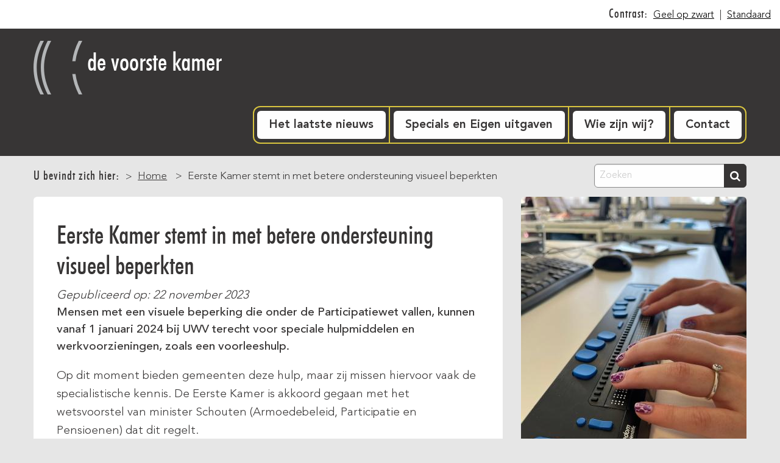

--- FILE ---
content_type: text/html; charset=UTF-8
request_url: https://www.voorstekamer.nl/index.php/nieuws/werk/eerste-kamer-stemt-met-betere-ondersteuning-visueel-beperkten
body_size: 6246
content:
<!DOCTYPE html>
<html  lang="nl" dir="ltr" class="no-js">
  <head>
    
    <meta charset="utf-8" />
<script async src="https://www.googletagmanager.com/gtag/js?id=UA-614217-20"></script>
<script>window.dataLayer = window.dataLayer || [];function gtag(){dataLayer.push(arguments)};gtag("js", new Date());gtag("set", "developer_id.dMDhkMT", true);gtag("config", "UA-614217-20", {"groups":"default","anonymize_ip":true,"page_placeholder":"PLACEHOLDER_page_path","allow_ad_personalization_signals":false});</script>
<meta name="Generator" content="Drupal 10 (https://www.drupal.org)" />
<meta name="MobileOptimized" content="width" />
<meta name="HandheldFriendly" content="true" />
<meta name="viewport" content="width=device-width, initial-scale=1.0" />
<meta http-equiv="ImageToolbar" content="false" />
<link rel="icon" href="/sites/default/files/favicon_0.ico" type="image/vnd.microsoft.icon" />
<link rel="alternate" hreflang="zxx" href="https://www.voorstekamer.nl/index.php/nieuws/werk/eerste-kamer-stemt-met-betere-ondersteuning-visueel-beperkten" />
<link rel="canonical" href="https://www.voorstekamer.nl/index.php/nieuws/werk/eerste-kamer-stemt-met-betere-ondersteuning-visueel-beperkten" />
<link rel="shortlink" href="https://www.voorstekamer.nl/index.php/node/624" />
<script src="/sites/default/files/google_tag/gtm/google_tag.script.js?t2dil3" defer></script>

    <title>Eerste Kamer stemt in met betere ondersteuning visueel beperkten | de voorste kamer</title>
    <link rel="stylesheet" media="all" href="/core/modules/system/css/components/align.module.css?t2dil3" />
<link rel="stylesheet" media="all" href="/core/modules/system/css/components/fieldgroup.module.css?t2dil3" />
<link rel="stylesheet" media="all" href="/core/modules/system/css/components/container-inline.module.css?t2dil3" />
<link rel="stylesheet" media="all" href="/core/modules/system/css/components/clearfix.module.css?t2dil3" />
<link rel="stylesheet" media="all" href="/core/modules/system/css/components/details.module.css?t2dil3" />
<link rel="stylesheet" media="all" href="/core/modules/system/css/components/hidden.module.css?t2dil3" />
<link rel="stylesheet" media="all" href="/core/modules/system/css/components/item-list.module.css?t2dil3" />
<link rel="stylesheet" media="all" href="/core/modules/system/css/components/js.module.css?t2dil3" />
<link rel="stylesheet" media="all" href="/core/modules/system/css/components/nowrap.module.css?t2dil3" />
<link rel="stylesheet" media="all" href="/core/modules/system/css/components/position-container.module.css?t2dil3" />
<link rel="stylesheet" media="all" href="/core/modules/system/css/components/reset-appearance.module.css?t2dil3" />
<link rel="stylesheet" media="all" href="/core/modules/system/css/components/resize.module.css?t2dil3" />
<link rel="stylesheet" media="all" href="/core/modules/system/css/components/system-status-counter.css?t2dil3" />
<link rel="stylesheet" media="all" href="/core/modules/system/css/components/system-status-report-counters.css?t2dil3" />
<link rel="stylesheet" media="all" href="/core/modules/system/css/components/system-status-report-general-info.css?t2dil3" />
<link rel="stylesheet" media="all" href="/core/modules/system/css/components/tablesort.module.css?t2dil3" />
<link rel="stylesheet" media="all" href="/core/modules/views/css/views.module.css?t2dil3" />
<link rel="stylesheet" media="all" href="/themes/custom/devoorstekamer/css/devoorstekamer.css?t2dil3" />

    
  </head>
  <body class="lang-nl section-indexphp path-node node--type-news-article">
  <a href="#main-content" class="visually-hidden focusable skip-link">
    Overslaan en naar de inhoud gaan
  </a>
  <noscript><iframe src="https://www.googletagmanager.com/ns.html?id=GTM-TN7W9T7" height="0" width="0" style="display:none;visibility:hidden"></iframe></noscript>
    <div class="dialog-off-canvas-main-canvas" data-off-canvas-main-canvas>
    
	<section class="row expanded section-metaheader">
	    <div class="large-12 columns">
			<ul class="contrast-menu" aria-label="Constrast menu">
				<li><h2>Contrast:</h2></li>
				<li><a href="#" id="contrast_switch_hc" title="Maak website geel op zwart">Geel op zwart</a></li>
				<li>|</li>
				<li><a href="#" id="contrast_switch_normal" title="Standaard kleuren">Standaard</a></li>
			</ul>
	    </div>
	</section>

  <section class="section-header">
	  <header class="row" role="banner" aria-label="Site kop">

	    	      <div class="large-12 small-12 columns">
	            
    <section id="block-devoorstekamer-sitebranding" class="block-devoorstekamer-sitebranding">
    
    

  
          <a class="sitelogo" href="/" title="Home" rel="home">
      <img src="/themes/custom/devoorstekamer/logo.svg" alt="Home" />
    </a>
        <a class="sitename" href="/" title="Home" rel="home">de voorste kamer</a>
    

      

  </section>
  
    

	      </div>
	    
	    	      <div class="large-12 small-12 columns">
	            
    <nav role="navigation" aria-labelledby="block-devoorstekamer-mainnavigation-menu" id="block-devoorstekamer-mainnavigation" class="block-devoorstekamer-mainnavigation">
            
  <h2 class="block-title visually-hidden" id="block-devoorstekamer-mainnavigation-menu">Main navigation</h2>
  

        
      <div >
      <div class="title-bar" data-responsive-toggle="main-menu" data-hide-for="medium">
        <button class="menu-icon" type="button" data-toggle></button>
        <div class="title-bar-title"></div>
      </div>
      <nav class="top-bar" id="main-menu" role="navigation">
        <div class="top-bar-left">
                                <ul block="block-devoorstekamer-mainnavigation" class="menu vertical medium-horizontal" data-responsive-menu="drilldown medium-dropdown">
                                        <li class="has-submenu menu-item--expanded">
        <a href="/" title="Bekijk alle nieuwsberichten" data-drupal-link-system-path="&lt;front&gt;">Het laatste nieuws</a>
                                          <ul class="submenu menu vertical show-for-small-only" data-submenu>
                                        <li>
        <a href="/nieuws/archief" title="Zoekt u een oud nieuwsbericht, bekijk ons archief" data-drupal-link-system-path="nieuws/archief">Nieuwsarchief</a>
              </li>
                              <li>
        <a href="/inschrijven-e-mailservice" title="Schrijf je in voor onze e-mailservice" data-drupal-link-system-path="node/5">Nieuwsbrief</a>
              </li>
        </ul>
  
              </li>
                              <li class="has-submenu menu-item--expanded">
        <a href="/specials-en-eigen-uitgaven" data-drupal-link-system-path="node/505">Specials en Eigen uitgaven</a>
                                          <ul class="submenu menu vertical show-for-small-only" data-submenu>
                                        <li class="has-submenu menu-item--expanded">
        <a href="/specials-en-eigen-uitgaven/eigen-uitgaven" data-drupal-link-system-path="node/507">Eigen uitgaven</a>
                                          <ul class="submenu menu vertical show-for-small-only" data-submenu>
                                        <li>
        <a href="/specials-en-eigen-uitgaven/eigen-uitgaven/moet-je-horen" data-drupal-link-system-path="node/512">Moet je Horen</a>
              </li>
                              <li>
        <a href="/specials-en-eigen-uitgaven/eigen-uitgaven/zienswijs" data-drupal-link-system-path="node/514">Zienswijs</a>
              </li>
                              <li>
        <a href="/specials-en-eigen-uitgaven/eigen-uitgaven/beeldspraak" data-drupal-link-system-path="node/511">Beeldspraak</a>
              </li>
                              <li>
        <a href="/specials-en-eigen-uitgaven/eigen-uitgaven/nct" data-drupal-link-system-path="node/519">NCT</a>
              </li>
                              <li>
        <a href="/specials-en-eigen-uitgaven/eigen-uitgaven/cultuur-trends-en-mode-ctm" data-drupal-link-system-path="node/520">CTM</a>
              </li>
                              <li>
        <a href="/specials-en-eigen-uitgaven/eigen-uitgaven/zapp" data-drupal-link-system-path="node/508">Zapp!</a>
              </li>
                              <li>
        <a href="/specials-en-eigen-uitgaven/eigen-uitgaven/klinkklaar" data-drupal-link-system-path="node/510">Klinkklaar</a>
              </li>
                              <li>
        <a href="/specials-en-eigen-uitgaven/eigen-uitgaven/hardop" data-drupal-link-system-path="node/517">Hardop</a>
              </li>
                              <li>
        <a href="/specials-en-eigen-uitgaven/eigen-uitgaven/oorsmeer" data-drupal-link-system-path="node/516">Oorsmeer</a>
              </li>
                              <li>
        <a href="/specials-en-eigen-uitgaven/eigen-uitgaven/mensenleven" data-drupal-link-system-path="node/672">Mensenleven</a>
              </li>
                              <li>
        <a href="/specials-en-eigen-uitgaven/eigen-uitgaven/pointe" data-drupal-link-system-path="node/673">Pointe</a>
              </li>
        </ul>
  
              </li>
                              <li class="has-submenu menu-item--expanded">
        <a href="/specials-en-eigen-uitgaven/podcasts" data-drupal-link-system-path="node/617">Podcasts</a>
                                          <ul class="submenu menu vertical show-for-small-only" data-submenu>
                                        <li>
        <a href="/specials-en-eigen-uitgaven/podcasts/de-keukencast-koken-als-je-blind-bent" data-drupal-link-system-path="node/615">De Keukencast</a>
              </li>
                              <li>
        <a href="/specials-en-eigen-uitgaven/podcasts/de-voorste-kamer-podcast" title="De Voorste Kamer Podcast" data-drupal-link-system-path="node/625">De Voorste Kamer Podcast</a>
              </li>
                              <li>
        <a href="/specials-en-eigen-uitgaven/podcasts/nergens-aankomen" data-drupal-link-system-path="node/654">Nergens aankomen</a>
              </li>
                              <li>
        <a href="/specials-en-eigen-uitgaven/podcasts/op-de-vlucht" data-drupal-link-system-path="node/678">Op de vlucht</a>
              </li>
                              <li>
        <a href="/specials-en-eigen-uitgaven/podcasts/hardop-minicast" data-drupal-link-system-path="node/656">Hardop Minicast</a>
              </li>
        </ul>
  
              </li>
                              <li class="has-submenu menu-item--expanded">
        <a href="/specials-en-eigen-uitgaven/specials" data-drupal-link-system-path="node/506">Specials</a>
                                          <ul class="submenu menu vertical show-for-small-only" data-submenu>
                                        <li>
        <a href="/specials-en-eigen-uitgaven/specials/specials-2025" title="Specials 2025" data-drupal-link-system-path="node/666">Specials 2025</a>
              </li>
                              <li>
        <a href="/specials-en-eigen-uitgaven/specials/specials-2024" data-drupal-link-system-path="node/633">Specials 2024</a>
              </li>
                              <li>
        <a href="/specials-en-eigen-uitgaven/specials/specials-2023" data-drupal-link-system-path="node/597">Specials 2023</a>
              </li>
                              <li>
        <a href="/specials-en-eigen-uitgaven/specials/specials-2022" data-drupal-link-system-path="node/565">Specials 2022</a>
              </li>
                              <li>
        <a href="/specials-en-eigen-uitgaven/specials/specials-2021" data-drupal-link-system-path="node/532">Specials 2021</a>
              </li>
                              <li>
        <a href="/specials-en-eigen-uitgaven/specials/specials-2020" data-drupal-link-system-path="node/521">Specials 2020</a>
              </li>
        </ul>
  
              </li>
        </ul>
  
              </li>
                              <li>
        <a href="/wie-zijn-wij" title="Wie zijn de mensen achter de voorste kamer?" data-drupal-link-system-path="node/6">Wie zijn wij?</a>
              </li>
                              <li>
        <a href="/contact" data-drupal-link-system-path="node/25">Contact</a>
              </li>
        </ul>
  
                            </div>
      </nav>
    </div>
  

  </nav>

    

	      </div>
	    	  </header>
  </section>




 
    <div class="help-row row">
    <div class="large-12 columns">
      
    </div>
  </div>
  
  <main id="main" role="main">

              <div class="hightlighted-row row"><div class="large-12 columns"><div data-drupal-messages-fallback class="hidden"></div></div></div>      
	  			      <div class="breadcrumbs-row row">
	        <div class="large-12 columns">
				    
    <section id="block-devoorstekamer-breadcrumbs" class="block-devoorstekamer-breadcrumbs">
    
    

  
            <nav role="navigation" aria-labelledby="system-breadcrumb" aria-label="Breadcrumb" >
    <ul class="breadcrumbs">
	  <li><h2>U bevindt zich hier:</h2></li>    
          <li>
                  <a href="/index.php/">Home</a>
              </li>
          <li>
                  Eerste Kamer stemt in met betere ondersteuning visueel beperkten
              </li>
        </ul>
  </nav>

    
      

  </section>
  <section class="views-exposed-form block-exposedformsearchsearch-page" data-drupal-selector="views-exposed-form-search-search-page" id="block-exposedformsearchsearch-page">
    
    

  
          <form block="block-exposedformsearchsearch-page" action="/index.php/search" method="get" id="views-exposed-form-search-search-page" accept-charset="UTF-8">
  <div class="js-form-item form-item js-form-type-textfield form-item-search js-form-item-search">
      <label for="edit-search">Zoeken</label>
        <input placeholder="Zoeken" data-drupal-selector="edit-search" type="text" id="edit-search" name="search" value="" size="30" maxlength="128" class="form-text" />

        </div>
<div data-drupal-selector="edit-actions" class="form-actions js-form-wrapper form-wrapper" id="edit-actions"><input class="success button radius js-form-submit form-submit" data-drupal-selector="edit-submit-search" type="submit" id="edit-submit-search" value="Zoeken" />
</div>


</form>

    
      

  </section>
  
    

	        </div>
	     </div>
		
			      <div class="tabs-row row">
	        <div class="large-12 columns">
				
	        </div>
	     </div>
		            <a id="main-content"></a>
      <div class="main-content-row row" id="content">
        <div class="large-12 columns">
			    
    <section id="block-devoorstekamer-mainpagecontent" class="block-devoorstekamer-mainpagecontent">
    
    

  
          <article id="node-624"  lang="zxx">

  
    

  
    <div class="view-mode-full">
                  <div class="row">
	            <div class="large-8 small-12 columns">
	        <div class="panel-inner content-wrapper content-panel">
			<section>
    
    

  
          <h1>Eerste Kamer stemt in met betere ondersteuning visueel beperkten</h1>

    
      

  </section>
  <section>
    
    

  
          <div class="field field-node--field-article-date field-name-field-article-date field-type-datetime field-label-hidden">
    <div class="field-items">
          <div class="field-item">Gepubliceerd op: 22 november 2023</div>
      </div>
</div>

    
      

  </section>
  <section>
    
    

  
          
            <div class="field field--node-field-article-introduction field--name-field-article-introduction field--type-string-long field--label-hidden field__item">Mensen met een visuele beperking die onder de Participatiewet vallen, kunnen vanaf 1 januari 2024 bij UWV terecht voor speciale hulpmiddelen en werkvoorzieningen, zoals een voorleeshulp.</div>
      

    
      

  </section>
  <section>
    
    

  
          
            <div class="body field field--node-body field--name-body field--type-text-with-summary field--label-hidden field__item"><p>Op dit moment bieden gemeenten deze hulp, maar zij missen hiervoor vaak de specialistische kennis. De Eerste Kamer is akkoord gegaan met het wetsvoorstel van minister Schouten (Armoedebeleid, Participatie en Pensioenen) dat dit regelt.</p>

<p>Minister Schouten: “We maken het makkelijker voor mensen met een visuele beperking om hulpmiddelen aan te vragen én te behouden voor werk. Zo kunnen zij volwaardig meedoen en hun talenten op de werkvloer ten volle inzetten.”</p>

<p>2 op de 3 mensen met een visuele beperking heeft op dit moment geen betaald werk. De verwachting is dat zij door de overheveling van de taken naar UWV eenvoudiger ondersteuning zullen krijgen en daarmee een betere positie krijgen op de arbeidsmarkt.</p>

<p>UWV heeft veel expertise en ervaring met het beoordelen en verstrekken van noodzakelijke technische voorzieningen voor mensen met een visuele beperking. Het gaat dan bijvoorbeeld om hulpmiddelen en werkvoorzieningen zoals een brailleleesregel, een voorleeshulp of aanpassingen in de software. Maar het kan ook gaan om een vervoersvoorziening naar de werkplek.</p>

<p>Mensen met een visuele beperking en een Participatiewet-uitkering kunnen vanaf 2024 een aanvraag voor een werkvoorziening indienen bij UWV. Op een vergelijkbare manier voert UWV sinds 1 juli 2019 ook de tolkvoorziening uit voor gemeenten.</p>
</div>
      

    
      

  </section>
  
	        </div>
		</div>
			            <div class="large-4 small-12 columns">
	        <aside class="panel-inner sidebar-right"  role="complementary">
			<section>
    
    

  
          
            <div class="field field--node-field-article-image field--name-field-article-image field--type-image field--label-hidden field__item">  <img loading="lazy" src="/sites/default/files/styles/news_article_full/public/news_articles/2025-03/IMG-20250304-WA0000.jpg?itok=4HkZFGbc" width="370" height="493" alt="twee handen op een braille toetsenbord" title="UWV heeft veel expertise en ervaring met het beoordelen en verstrekken van noodzakelijke technische voorzieningen voor mensen met een visuele beperking." />


</div>
      

    
      

  </section>
  
	        </aside>
		</div>
			  </div>
        
  </div>

  
  
  
</article>

    
      

  </section>
  
    

        </div>
     </div>
  </main>

  
  
  
    <section class="region-section section-1cols">
  	<div class="row">
  	  <div class="large-12 columns"
  	      
    <section class="views-element-container block-views-block-related-news-articles-block-1" id="block-views-block-related-news-articles-block-1">
    
    

  
          <div block="block-views-block-related-news-articles-block-1"><div class="news-overview js-view-dom-id-048fc9c402d8aa0dfa836e4615ecd5f2a43fd0478cc056d00f7eb6e5ca4f703a">
  
  
  

  
  
  

  <div class="item-list">
  
  <ul>

          <li><article id="node-607"  lang="zxx">

  
    <div>
    
            <div class="field field--node-field-article-image field--name-field-article-image field--type-image field--label-hidden field__item">  <a href="/nieuws/werk/wijziging-participatiewet-positief-voor-mensen-met-visuele-beperking" hreflang="zxx"><img loading="lazy" src="/sites/default/files/styles/news_article_teaser/public/news_articles/2025-03/IMG-20250304-WA0004.jpg?itok=VHX0l8Lo" width="232" height="155" alt="Handen op een brailleleesregel" title="Het aantal mensen met een visuele beperking dat werkt is laag. Bijvoorbeeld omdat het verkrijgen van een passende voorziening soms te lang duurt." />

</a>
</div>
      
<h2 role="bookmark">Wijziging Participatiewet positief voor mensen met visuele beperking</h2>

            <div class="field field--node-field-article-introduction field--name-field-article-introduction field--type-string-long field--label-hidden field__item">De Tweede kamer heeft onlangs ingestemd met een wetswijziging die het verkrijgen van werkvoorzieningen voor mensen met een visuele beperking makkelijker moet maken.</div>
      

  <div class="field field--node-field-article-category field--name-field-article-category field--type-entity-reference field--label-visually_hidden">
    <div class="field-label show-for-sr">Categorie</div>
                  <div class="field__item">Werk</div>
              </div>


  <div class="field field--node-field-article-tags field--name-field-article-tags field--type-entity-reference field--label-inline clearfix">
    <div class="field-label">Labels</div>
        <div class="field__items">
                    <div class="field__item">participatiewet</div>
              <div class="field__item">UWV</div>
                </div>
      </div>

<div class="field field-node--field-article-date field-name-field-article-date field-type-datetime field-label-visually_hidden">
      <div class="field-label visually-hidden">Datum</div>
    <div class="field-items">
          <div class="field-item">Gepubliceerd op: 27 juni 2023</div>
      </div>
</div>

  </div>

  
  
  
</article>
</li>
    
  </ul>

</div>

    

  
  

  
  
</div>
</div>

    
      

  </section>
  
    

  	  </div>
  	</div>

  </section>
  

<section class="section-footer" >
	<div class="row">
		<div class="large-12 small-12 columns">
			<footer class="row" role="contentinfo">
				<div id="footer-first" class="large-12 small-12 columns">
					<ul>
						<li><a href="/contact" title="Onze contactgegevens">Contact</a></li>
						<li><a href="/toegankelijkheidsverklaring" title="Informatie over de digitale toegankelijkheid van deze website">Toegankelijkheidsverklaring</a></li>
						<li><a href="https://www.dedicon.nl/privacyverklaring" title="Informatie over hoe wij omgaan met uw privacy">Privacyverklaring</a></li>
						<li><a href="/disclaimer" title="Informatie over het gebruik van deze website">Disclaimer</a></li>
						<li><a href="/cookieverklaring" title="Informatie over het gebruik cookies op deze website">Cookieverklaring</a></li>
						<li class="copy">&copy; Copyright 2017 - 2026 voorste kamer</li>
						<li class="twitter">
							<a href="https://twitter.com/VoorsteKamer" class="social-links twitter" target="_blank" title="Open Twitter in nieuw venster">Volg ons op Twitter
								<svg viewbox="0 0 2000 1625.36" width="26px" height="34px" version="1.1" xmlns="http://www.w3.org/2000/svg">
									<g id="Page-1" stroke="none" stroke-width="1" fill="none" fill-rule="evenodd">
										<g id="Voorste-Kamer" transform="translate(-713.000000, -937.000000)" fill-rule="nonzero" fill="#FF6600">
											<g id="twitter" transform="translate(713.000000, 937.000000)">
												<path d="m 1999.9999,192.4 c -73.58,32.64 -152.67,54.69 -235.66,64.61 84.7,-50.78 149.77,-131.19 180.41,-227.01 -79.29,47.03 -167.1,81.17 -260.57,99.57 C 1609.3399,49.82 1502.6999,0 1384.6799,0 c -226.6,0 -410.328,183.71 -410.328,410.31 0,32.16 3.628,63.48 10.625,93.51 -341.016,-17.11 -643.368,-180.47 -845.739,-428.72 -35.324,60.6 -55.5583,131.09 -55.5583,206.29 0,142.36 72.4373,267.95 182.5433,341.53 -67.262,-2.13 -130.535,-20.59 -185.8519,-51.32 -0.039,1.71 -0.039,3.42 -0.039,5.16 0,198.803 141.441,364.635 329.145,402.342 -34.426,9.375 -70.676,14.395 -108.098,14.395 -26.441,0 -52.145,-2.578 -77.203,-7.364 52.215,163.008 203.75,281.649 383.304,284.946 -140.429,110.062 -317.351,175.66 -509.5972,175.66 -33.1211,0 -65.7851,-1.949 -97.8828,-5.738 181.586,116.4176 397.27,184.359 628.988,184.359 754.732,0 1167.462,-625.238 1167.462,-1167.47 0,-17.79 -0.41,-35.48 -1.2,-53.08 80.1799,-57.86 149.7399,-130.12 204.7499,-212.41" />
											</g>
										</g>
									</g>
								</svg>
							</a>
						</li>
					</ul>
				</div>
				<div id="footer-last" class="large-4 small-12 columns"></div>
			</footer>
		</div>
	</div>
</section>

  </div>

  
  <script type="application/json" data-drupal-selector="drupal-settings-json">{"path":{"baseUrl":"\/index.php\/","pathPrefix":"","currentPath":"node\/624","currentPathIsAdmin":false,"isFront":false,"currentLanguage":"nl"},"pluralDelimiter":"\u0003","suppressDeprecationErrors":true,"google_analytics":{"account":"UA-614217-20","trackOutbound":true,"trackMailto":true,"trackTel":true,"trackDownload":true,"trackDownloadExtensions":"7z|aac|arc|arj|asf|asx|avi|bin|csv|doc(x|m)?|dot(x|m)?|exe|flv|gif|gz|gzip|hqx|jar|jpe?g|js|mp(2|3|4|e?g)|mov(ie)?|msi|msp|pdf|phps|png|ppt(x|m)?|pot(x|m)?|pps(x|m)?|ppam|sld(x|m)?|thmx|qtm?|ra(m|r)?|sea|sit|tar|tgz|torrent|txt|wav|wma|wmv|wpd|xls(x|m|b)?|xlt(x|m)|xlam|xml|z|zip"},"ajaxTrustedUrl":{"\/index.php\/search":true},"user":{"uid":0,"permissionsHash":"6b781cfffe9d8b437619622c8bce07a9bcaa8b4dfd2428b6dd4fd11fe5657f58"}}</script>
<script src="/core/assets/vendor/jquery/jquery.min.js?v=3.7.1" data-Cookieconsent="ignore"></script>
<script src="/core/assets/vendor/once/once.min.js?v=1.0.1" data-Cookieconsent="ignore"></script>
<script src="/sites/default/files/languages/nl_68ALJKV2EhBp4_IvQgBjFi21wC7i_SZ_ifeKl0quIW0.js?t2dil3"></script>
<script src="/core/misc/drupalSettingsLoader.js?v=10.5.2" data-Cookieconsent="ignore"></script>
<script src="/core/misc/drupal.js?v=10.5.2" data-Cookieconsent="ignore"></script>
<script src="/core/misc/drupal.init.js?v=10.5.2" data-Cookieconsent="ignore"></script>
<script src="/themes/custom/devoorstekamer/js/devoorstekamer.js?v=10.5.2" data-Cookieconsent="ignore"></script>
<script src="/themes/custom/devoorstekamer/js/match.height.js?v=10.5.2" data-Cookieconsent="ignore"></script>
<script src="/modules/contrib/google_analytics/js/google_analytics.js?v=10.5.2"></script>
<script src="/themes/contrib/zurb_foundation/js/foundation.js?v=10.5.2" data-Cookieconsent="ignore"></script>
<script src="/themes/contrib/zurb_foundation/js/foundation_init.js?v=10.5.2" data-Cookieconsent="ignore"></script>
<script src="/themes/contrib/zurb_foundation/js/motion-ui.min.js?v=10.5.2" data-Cookieconsent="ignore"></script>
<script src="/themes/contrib/zurb_foundation/js/top_bar_active.js?v=10.5.2" data-Cookieconsent="ignore"></script>

  </body>
</html>


--- FILE ---
content_type: text/css
request_url: https://www.voorstekamer.nl/themes/custom/devoorstekamer/css/devoorstekamer.css?t2dil3
body_size: 15039
content:
@font-face{font-family:"futura_condensedmedium";src:url("fonts/futura_condensed_medium-webfont.woff2") format("woff2"),url("fonts/futura_condensed_medium-webfont.woff") format("woff");font-weight:normal;font-style:normal}@font-face{font-family:"Avenir LT Std";src:url("fonts/AvenirLTStd-Light.eot");src:url("fonts/AvenirLTStd-Light.eot?#iefix") format("embedded-opentype"),url("fonts/AvenirLTStd-Light.woff") format("woff"),url("fonts/AvenirLTStd-Light.ttf") format("truetype");font-weight:300;font-style:normal}@font-face{font-family:"Avenir LT Std";src:url("fonts/AvenirLTStd-Heavy.eot");src:url("fonts/AvenirLTStd-Heavy.eot?#iefix") format("embedded-opentype"),url("fonts/AvenirLTStd-Heavy.woff") format("woff"),url("fonts/AvenirLTStd-Heavy.ttf") format("truetype");font-weight:900;font-style:normal}@font-face{font-family:"Avenir LT Std";src:url("fonts/AvenirLTStd-Medium.eot");src:url("fonts/AvenirLTStd-Medium.eot?#iefix") format("embedded-opentype"),url("fonts/AvenirLTStd-Medium.woff") format("woff"),url("fonts/AvenirLTStd-Medium.ttf") format("truetype");font-weight:500;font-style:normal}/*! normalize.css v8.0.0 | MIT License | github.com/necolas/normalize.css */html{line-height:1.15;-webkit-text-size-adjust:100%}body{margin:0}h1,.section-header section a{font-size:2em;margin:.67em 0}hr{box-sizing:content-box;height:0;overflow:visible}pre{font-family:monospace,monospace;font-size:1em}a{background-color:rgba(0,0,0,0)}abbr[title]{border-bottom:none;text-decoration:underline;-webkit-text-decoration:underline dotted;text-decoration:underline dotted}b,strong{font-weight:bolder}code,kbd,samp{font-family:monospace,monospace;font-size:1em}small{font-size:80%}sub,sup{font-size:75%;line-height:0;position:relative;vertical-align:baseline}sub{bottom:-0.25em}sup{top:-0.5em}img{border-style:none}button,input,optgroup,select,textarea{font-family:inherit;font-size:100%;line-height:1.15;margin:0}button,input{overflow:visible}button,select{text-transform:none}button,[type=button],[type=reset],[type=submit]{-webkit-appearance:button}button::-moz-focus-inner,[type=button]::-moz-focus-inner,[type=reset]::-moz-focus-inner,[type=submit]::-moz-focus-inner{border-style:none;padding:0}button:-moz-focusring,[type=button]:-moz-focusring,[type=reset]:-moz-focusring,[type=submit]:-moz-focusring{outline:1px dotted ButtonText}fieldset{padding:.35em .75em .625em}legend{box-sizing:border-box;color:inherit;display:table;max-width:100%;padding:0;white-space:normal}progress{vertical-align:baseline}textarea{overflow:auto}[type=checkbox],[type=radio]{box-sizing:border-box;padding:0}[type=number]::-webkit-inner-spin-button,[type=number]::-webkit-outer-spin-button{height:auto}[type=search]{-webkit-appearance:textfield;outline-offset:-2px}[type=search]::-webkit-search-decoration{-webkit-appearance:none}::-webkit-file-upload-button{-webkit-appearance:button;font:inherit}details{display:block}summary{display:list-item}template{display:none}[hidden]{display:none}.foundation-mq{font-family:"small=0em&medium=64em&large=64em&xlarge=75em&xxlarge=90em"}html{box-sizing:border-box;font-size:120%}*,*::before,*::after{box-sizing:inherit}body{margin:0;padding:0;background:#fefefe;font-family:"Avenir LT Std","Helvetica Neue",Helvetica,Roboto,Arial,sans-serif;font-weight:300;line-height:1.5;color:#373535;-webkit-font-smoothing:antialiased;-moz-osx-font-smoothing:grayscale}img{display:inline-block;vertical-align:middle;max-width:100%;height:auto;-ms-interpolation-mode:bicubic}textarea{height:auto;min-height:50px;border-radius:6px}select{box-sizing:border-box;width:100%;border-radius:6px}.map_canvas img,.map_canvas embed,.map_canvas object,.mqa-display img,.mqa-display embed,.mqa-display object{max-width:none !important}button{padding:0;-webkit-appearance:none;-moz-appearance:none;appearance:none;border:0;border-radius:6px;background:rgba(0,0,0,0);line-height:1;cursor:auto}[data-whatinput=mouse] button{outline:0}pre{overflow:auto}button,input,optgroup,select,textarea{font-family:inherit}.is-visible{display:block !important}.is-hidden{display:none !important}.row{max-width:62.5rem;margin-right:auto;margin-left:auto}.row::before,.row::after{display:table;content:" ";flex-basis:0;order:1}.row::after{clear:both}.row.collapse>.column,.row.collapse>.columns{padding-right:0;padding-left:0}.row .row{margin-right:-.5208333333rem;margin-left:-.5208333333rem}@media print,screen and (min-width: 64em){.row .row{margin-right:-0.78125rem;margin-left:-0.78125rem}}@media print,screen and (min-width: 64em){.row .row{margin-right:-0.78125rem;margin-left:-0.78125rem}}.row .row.collapse{margin-right:0;margin-left:0}.row.expanded{max-width:none}.row.expanded .row{margin-right:auto;margin-left:auto}.row:not(.expanded) .row{max-width:none}.row.gutter-small>.column,.row.gutter-small>.columns{padding-right:.5208333333rem;padding-left:.5208333333rem}.row.gutter-medium>.column,.row.gutter-medium>.columns{padding-right:.78125rem;padding-left:.78125rem}.column,.columns{width:100%;float:left;padding-right:.5208333333rem;padding-left:.5208333333rem}@media print,screen and (min-width: 64em){.column,.columns{padding-right:.78125rem;padding-left:.78125rem}}.column,.columns,.column:last-child:not(:first-child){float:left;clear:none}.column:last-child:not(:first-child),.columns:last-child:not(:first-child){float:right}.column.end:last-child:last-child,.end.columns:last-child:last-child{float:left}.column.row.row,.row.row.columns{float:none}.row .column.row.row,.row .row.row.columns{margin-right:0;margin-left:0;padding-right:0;padding-left:0}.small-1{width:8.3333333333%}.small-push-1{position:relative;left:8.3333333333%}.small-pull-1{position:relative;left:-8.3333333333%}.small-offset-0{margin-left:0%}.small-2{width:16.6666666667%}.small-push-2{position:relative;left:16.6666666667%}.small-pull-2{position:relative;left:-16.6666666667%}.small-offset-1{margin-left:8.3333333333%}.small-3{width:25%}.small-push-3{position:relative;left:25%}.small-pull-3{position:relative;left:-25%}.small-offset-2{margin-left:16.6666666667%}.small-4{width:33.3333333333%}.small-push-4{position:relative;left:33.3333333333%}.small-pull-4{position:relative;left:-33.3333333333%}.small-offset-3{margin-left:25%}.small-5{width:41.6666666667%}.small-push-5{position:relative;left:41.6666666667%}.small-pull-5{position:relative;left:-41.6666666667%}.small-offset-4{margin-left:33.3333333333%}.small-6{width:50%}.small-push-6{position:relative;left:50%}.small-pull-6{position:relative;left:-50%}.small-offset-5{margin-left:41.6666666667%}.small-7{width:58.3333333333%}.small-push-7{position:relative;left:58.3333333333%}.small-pull-7{position:relative;left:-58.3333333333%}.small-offset-6{margin-left:50%}.small-8{width:66.6666666667%}.small-push-8{position:relative;left:66.6666666667%}.small-pull-8{position:relative;left:-66.6666666667%}.small-offset-7{margin-left:58.3333333333%}.small-9{width:75%}.small-push-9{position:relative;left:75%}.small-pull-9{position:relative;left:-75%}.small-offset-8{margin-left:66.6666666667%}.small-10{width:83.3333333333%}.small-push-10{position:relative;left:83.3333333333%}.small-pull-10{position:relative;left:-83.3333333333%}.small-offset-9{margin-left:75%}.small-11{width:91.6666666667%}.small-push-11{position:relative;left:91.6666666667%}.small-pull-11{position:relative;left:-91.6666666667%}.small-offset-10{margin-left:83.3333333333%}.small-12{width:100%}.small-offset-11{margin-left:91.6666666667%}.small-up-1>.column,.small-up-1>.columns{float:left;width:100%}.small-up-1>.column:nth-of-type(1n),.small-up-1>.columns:nth-of-type(1n){clear:none}.small-up-1>.column:nth-of-type(1n+1),.small-up-1>.columns:nth-of-type(1n+1){clear:both}.small-up-1>.column:last-child,.small-up-1>.columns:last-child{float:left}.small-up-2>.column,.small-up-2>.columns{float:left;width:50%}.small-up-2>.column:nth-of-type(1n),.small-up-2>.columns:nth-of-type(1n){clear:none}.small-up-2>.column:nth-of-type(2n+1),.small-up-2>.columns:nth-of-type(2n+1){clear:both}.small-up-2>.column:last-child,.small-up-2>.columns:last-child{float:left}.small-up-3>.column,.small-up-3>.columns{float:left;width:33.3333333333%}.small-up-3>.column:nth-of-type(1n),.small-up-3>.columns:nth-of-type(1n){clear:none}.small-up-3>.column:nth-of-type(3n+1),.small-up-3>.columns:nth-of-type(3n+1){clear:both}.small-up-3>.column:last-child,.small-up-3>.columns:last-child{float:left}.small-up-4>.column,.small-up-4>.columns{float:left;width:25%}.small-up-4>.column:nth-of-type(1n),.small-up-4>.columns:nth-of-type(1n){clear:none}.small-up-4>.column:nth-of-type(4n+1),.small-up-4>.columns:nth-of-type(4n+1){clear:both}.small-up-4>.column:last-child,.small-up-4>.columns:last-child{float:left}.small-up-5>.column,.small-up-5>.columns{float:left;width:20%}.small-up-5>.column:nth-of-type(1n),.small-up-5>.columns:nth-of-type(1n){clear:none}.small-up-5>.column:nth-of-type(5n+1),.small-up-5>.columns:nth-of-type(5n+1){clear:both}.small-up-5>.column:last-child,.small-up-5>.columns:last-child{float:left}.small-up-6>.column,.small-up-6>.columns{float:left;width:16.6666666667%}.small-up-6>.column:nth-of-type(1n),.small-up-6>.columns:nth-of-type(1n){clear:none}.small-up-6>.column:nth-of-type(6n+1),.small-up-6>.columns:nth-of-type(6n+1){clear:both}.small-up-6>.column:last-child,.small-up-6>.columns:last-child{float:left}.small-up-7>.column,.small-up-7>.columns{float:left;width:14.2857142857%}.small-up-7>.column:nth-of-type(1n),.small-up-7>.columns:nth-of-type(1n){clear:none}.small-up-7>.column:nth-of-type(7n+1),.small-up-7>.columns:nth-of-type(7n+1){clear:both}.small-up-7>.column:last-child,.small-up-7>.columns:last-child{float:left}.small-up-8>.column,.small-up-8>.columns{float:left;width:12.5%}.small-up-8>.column:nth-of-type(1n),.small-up-8>.columns:nth-of-type(1n){clear:none}.small-up-8>.column:nth-of-type(8n+1),.small-up-8>.columns:nth-of-type(8n+1){clear:both}.small-up-8>.column:last-child,.small-up-8>.columns:last-child{float:left}.small-collapse>.column,.small-collapse>.columns{padding-right:0;padding-left:0}.small-collapse .row{margin-right:0;margin-left:0}.expanded.row .small-collapse.row{margin-right:0;margin-left:0}.small-uncollapse>.column,.small-uncollapse>.columns{padding-right:.5208333333rem;padding-left:.5208333333rem}.small-centered{margin-right:auto;margin-left:auto}.small-centered,.small-centered:last-child:not(:first-child){float:none;clear:both}.small-uncentered,.small-push-0,.small-pull-0{position:static;margin-right:0;margin-left:0}.small-uncentered,.small-uncentered:last-child:not(:first-child),.small-push-0,.small-push-0:last-child:not(:first-child),.small-pull-0,.small-pull-0:last-child:not(:first-child){float:left;clear:none}.small-uncentered:last-child:not(:first-child),.small-push-0:last-child:not(:first-child),.small-pull-0:last-child:not(:first-child){float:right}@media print,screen and (min-width: 64em){.medium-1{width:8.3333333333%}.medium-push-1{position:relative;left:8.3333333333%}.medium-pull-1{position:relative;left:-8.3333333333%}.medium-offset-0{margin-left:0%}.medium-2{width:16.6666666667%}.medium-push-2{position:relative;left:16.6666666667%}.medium-pull-2{position:relative;left:-16.6666666667%}.medium-offset-1{margin-left:8.3333333333%}.medium-3{width:25%}.medium-push-3{position:relative;left:25%}.medium-pull-3{position:relative;left:-25%}.medium-offset-2{margin-left:16.6666666667%}.medium-4{width:33.3333333333%}.medium-push-4{position:relative;left:33.3333333333%}.medium-pull-4{position:relative;left:-33.3333333333%}.medium-offset-3{margin-left:25%}.medium-5{width:41.6666666667%}.medium-push-5{position:relative;left:41.6666666667%}.medium-pull-5{position:relative;left:-41.6666666667%}.medium-offset-4{margin-left:33.3333333333%}.medium-6{width:50%}.medium-push-6{position:relative;left:50%}.medium-pull-6{position:relative;left:-50%}.medium-offset-5{margin-left:41.6666666667%}.medium-7{width:58.3333333333%}.medium-push-7{position:relative;left:58.3333333333%}.medium-pull-7{position:relative;left:-58.3333333333%}.medium-offset-6{margin-left:50%}.medium-8{width:66.6666666667%}.medium-push-8{position:relative;left:66.6666666667%}.medium-pull-8{position:relative;left:-66.6666666667%}.medium-offset-7{margin-left:58.3333333333%}.medium-9{width:75%}.medium-push-9{position:relative;left:75%}.medium-pull-9{position:relative;left:-75%}.medium-offset-8{margin-left:66.6666666667%}.medium-10{width:83.3333333333%}.medium-push-10{position:relative;left:83.3333333333%}.medium-pull-10{position:relative;left:-83.3333333333%}.medium-offset-9{margin-left:75%}.medium-11{width:91.6666666667%}.medium-push-11{position:relative;left:91.6666666667%}.medium-pull-11{position:relative;left:-91.6666666667%}.medium-offset-10{margin-left:83.3333333333%}.medium-12{width:100%}.medium-offset-11{margin-left:91.6666666667%}.medium-up-1>.column,.medium-up-1>.columns{float:left;width:100%}.medium-up-1>.column:nth-of-type(1n),.medium-up-1>.columns:nth-of-type(1n){clear:none}.medium-up-1>.column:nth-of-type(1n+1),.medium-up-1>.columns:nth-of-type(1n+1){clear:both}.medium-up-1>.column:last-child,.medium-up-1>.columns:last-child{float:left}.medium-up-2>.column,.medium-up-2>.columns{float:left;width:50%}.medium-up-2>.column:nth-of-type(1n),.medium-up-2>.columns:nth-of-type(1n){clear:none}.medium-up-2>.column:nth-of-type(2n+1),.medium-up-2>.columns:nth-of-type(2n+1){clear:both}.medium-up-2>.column:last-child,.medium-up-2>.columns:last-child{float:left}.medium-up-3>.column,.medium-up-3>.columns{float:left;width:33.3333333333%}.medium-up-3>.column:nth-of-type(1n),.medium-up-3>.columns:nth-of-type(1n){clear:none}.medium-up-3>.column:nth-of-type(3n+1),.medium-up-3>.columns:nth-of-type(3n+1){clear:both}.medium-up-3>.column:last-child,.medium-up-3>.columns:last-child{float:left}.medium-up-4>.column,.medium-up-4>.columns{float:left;width:25%}.medium-up-4>.column:nth-of-type(1n),.medium-up-4>.columns:nth-of-type(1n){clear:none}.medium-up-4>.column:nth-of-type(4n+1),.medium-up-4>.columns:nth-of-type(4n+1){clear:both}.medium-up-4>.column:last-child,.medium-up-4>.columns:last-child{float:left}.medium-up-5>.column,.medium-up-5>.columns{float:left;width:20%}.medium-up-5>.column:nth-of-type(1n),.medium-up-5>.columns:nth-of-type(1n){clear:none}.medium-up-5>.column:nth-of-type(5n+1),.medium-up-5>.columns:nth-of-type(5n+1){clear:both}.medium-up-5>.column:last-child,.medium-up-5>.columns:last-child{float:left}.medium-up-6>.column,.medium-up-6>.columns{float:left;width:16.6666666667%}.medium-up-6>.column:nth-of-type(1n),.medium-up-6>.columns:nth-of-type(1n){clear:none}.medium-up-6>.column:nth-of-type(6n+1),.medium-up-6>.columns:nth-of-type(6n+1){clear:both}.medium-up-6>.column:last-child,.medium-up-6>.columns:last-child{float:left}.medium-up-7>.column,.medium-up-7>.columns{float:left;width:14.2857142857%}.medium-up-7>.column:nth-of-type(1n),.medium-up-7>.columns:nth-of-type(1n){clear:none}.medium-up-7>.column:nth-of-type(7n+1),.medium-up-7>.columns:nth-of-type(7n+1){clear:both}.medium-up-7>.column:last-child,.medium-up-7>.columns:last-child{float:left}.medium-up-8>.column,.medium-up-8>.columns{float:left;width:12.5%}.medium-up-8>.column:nth-of-type(1n),.medium-up-8>.columns:nth-of-type(1n){clear:none}.medium-up-8>.column:nth-of-type(8n+1),.medium-up-8>.columns:nth-of-type(8n+1){clear:both}.medium-up-8>.column:last-child,.medium-up-8>.columns:last-child{float:left}.medium-collapse>.column,.medium-collapse>.columns{padding-right:0;padding-left:0}.medium-collapse .row{margin-right:0;margin-left:0}.expanded.row .medium-collapse.row{margin-right:0;margin-left:0}.medium-uncollapse>.column,.medium-uncollapse>.columns{padding-right:.78125rem;padding-left:.78125rem}.medium-centered{margin-right:auto;margin-left:auto}.medium-centered,.medium-centered:last-child:not(:first-child){float:none;clear:both}.medium-uncentered,.medium-push-0,.medium-pull-0{position:static;margin-right:0;margin-left:0}.medium-uncentered,.medium-uncentered:last-child:not(:first-child),.medium-push-0,.medium-push-0:last-child:not(:first-child),.medium-pull-0,.medium-pull-0:last-child:not(:first-child){float:left;clear:none}.medium-uncentered:last-child:not(:first-child),.medium-push-0:last-child:not(:first-child),.medium-pull-0:last-child:not(:first-child){float:right}}@media print,screen and (min-width: 64em){.large-1{width:8.3333333333%}.large-push-1{position:relative;left:8.3333333333%}.large-pull-1{position:relative;left:-8.3333333333%}.large-offset-0{margin-left:0%}.large-2{width:16.6666666667%}.large-push-2{position:relative;left:16.6666666667%}.large-pull-2{position:relative;left:-16.6666666667%}.large-offset-1{margin-left:8.3333333333%}.large-3{width:25%}.large-push-3{position:relative;left:25%}.large-pull-3{position:relative;left:-25%}.large-offset-2{margin-left:16.6666666667%}.large-4{width:33.3333333333%}.large-push-4{position:relative;left:33.3333333333%}.large-pull-4{position:relative;left:-33.3333333333%}.large-offset-3{margin-left:25%}.large-5{width:41.6666666667%}.large-push-5{position:relative;left:41.6666666667%}.large-pull-5{position:relative;left:-41.6666666667%}.large-offset-4{margin-left:33.3333333333%}.large-6{width:50%}.large-push-6{position:relative;left:50%}.large-pull-6{position:relative;left:-50%}.large-offset-5{margin-left:41.6666666667%}.large-7{width:58.3333333333%}.large-push-7{position:relative;left:58.3333333333%}.large-pull-7{position:relative;left:-58.3333333333%}.large-offset-6{margin-left:50%}.large-8{width:66.6666666667%}.large-push-8{position:relative;left:66.6666666667%}.large-pull-8{position:relative;left:-66.6666666667%}.large-offset-7{margin-left:58.3333333333%}.large-9{width:75%}.large-push-9{position:relative;left:75%}.large-pull-9{position:relative;left:-75%}.large-offset-8{margin-left:66.6666666667%}.large-10{width:83.3333333333%}.large-push-10{position:relative;left:83.3333333333%}.large-pull-10{position:relative;left:-83.3333333333%}.large-offset-9{margin-left:75%}.large-11{width:91.6666666667%}.large-push-11{position:relative;left:91.6666666667%}.large-pull-11{position:relative;left:-91.6666666667%}.large-offset-10{margin-left:83.3333333333%}.large-12{width:100%}.large-offset-11{margin-left:91.6666666667%}.large-up-1>.column,.large-up-1>.columns{float:left;width:100%}.large-up-1>.column:nth-of-type(1n),.large-up-1>.columns:nth-of-type(1n){clear:none}.large-up-1>.column:nth-of-type(1n+1),.large-up-1>.columns:nth-of-type(1n+1){clear:both}.large-up-1>.column:last-child,.large-up-1>.columns:last-child{float:left}.large-up-2>.column,.large-up-2>.columns{float:left;width:50%}.large-up-2>.column:nth-of-type(1n),.large-up-2>.columns:nth-of-type(1n){clear:none}.large-up-2>.column:nth-of-type(2n+1),.large-up-2>.columns:nth-of-type(2n+1){clear:both}.large-up-2>.column:last-child,.large-up-2>.columns:last-child{float:left}.large-up-3>.column,.large-up-3>.columns{float:left;width:33.3333333333%}.large-up-3>.column:nth-of-type(1n),.large-up-3>.columns:nth-of-type(1n){clear:none}.large-up-3>.column:nth-of-type(3n+1),.large-up-3>.columns:nth-of-type(3n+1){clear:both}.large-up-3>.column:last-child,.large-up-3>.columns:last-child{float:left}.large-up-4>.column,.large-up-4>.columns{float:left;width:25%}.large-up-4>.column:nth-of-type(1n),.large-up-4>.columns:nth-of-type(1n){clear:none}.large-up-4>.column:nth-of-type(4n+1),.large-up-4>.columns:nth-of-type(4n+1){clear:both}.large-up-4>.column:last-child,.large-up-4>.columns:last-child{float:left}.large-up-5>.column,.large-up-5>.columns{float:left;width:20%}.large-up-5>.column:nth-of-type(1n),.large-up-5>.columns:nth-of-type(1n){clear:none}.large-up-5>.column:nth-of-type(5n+1),.large-up-5>.columns:nth-of-type(5n+1){clear:both}.large-up-5>.column:last-child,.large-up-5>.columns:last-child{float:left}.large-up-6>.column,.large-up-6>.columns{float:left;width:16.6666666667%}.large-up-6>.column:nth-of-type(1n),.large-up-6>.columns:nth-of-type(1n){clear:none}.large-up-6>.column:nth-of-type(6n+1),.large-up-6>.columns:nth-of-type(6n+1){clear:both}.large-up-6>.column:last-child,.large-up-6>.columns:last-child{float:left}.large-up-7>.column,.large-up-7>.columns{float:left;width:14.2857142857%}.large-up-7>.column:nth-of-type(1n),.large-up-7>.columns:nth-of-type(1n){clear:none}.large-up-7>.column:nth-of-type(7n+1),.large-up-7>.columns:nth-of-type(7n+1){clear:both}.large-up-7>.column:last-child,.large-up-7>.columns:last-child{float:left}.large-up-8>.column,.large-up-8>.columns{float:left;width:12.5%}.large-up-8>.column:nth-of-type(1n),.large-up-8>.columns:nth-of-type(1n){clear:none}.large-up-8>.column:nth-of-type(8n+1),.large-up-8>.columns:nth-of-type(8n+1){clear:both}.large-up-8>.column:last-child,.large-up-8>.columns:last-child{float:left}.large-collapse>.column,.large-collapse>.columns{padding-right:0;padding-left:0}.large-collapse .row{margin-right:0;margin-left:0}.expanded.row .large-collapse.row{margin-right:0;margin-left:0}.large-uncollapse>.column,.large-uncollapse>.columns{padding-right:.78125rem;padding-left:.78125rem}.large-centered{margin-right:auto;margin-left:auto}.large-centered,.large-centered:last-child:not(:first-child){float:none;clear:both}.large-uncentered,.large-push-0,.large-pull-0{position:static;margin-right:0;margin-left:0}.large-uncentered,.large-uncentered:last-child:not(:first-child),.large-push-0,.large-push-0:last-child:not(:first-child),.large-pull-0,.large-pull-0:last-child:not(:first-child){float:left;clear:none}.large-uncentered:last-child:not(:first-child),.large-push-0:last-child:not(:first-child),.large-pull-0:last-child:not(:first-child){float:right}}.column-block{margin-bottom:1.0416666667rem}.column-block>:last-child{margin-bottom:0}@media print,screen and (min-width: 64em){.column-block{margin-bottom:1.5625rem}.column-block>:last-child{margin-bottom:0}}.row{max-width:62.5rem;margin-right:auto;margin-left:auto;display:flex;flex-flow:row wrap}.row .row{margin-right:-.5208333333rem;margin-left:-.5208333333rem}@media print,screen and (min-width: 64em){.row .row{margin-right:-0.78125rem;margin-left:-0.78125rem}}@media print,screen and (min-width: 64em){.row .row{margin-right:-0.78125rem;margin-left:-0.78125rem}}.row .row.collapse{margin-right:0;margin-left:0}.row.expanded{max-width:none}.row.expanded .row{margin-right:auto;margin-left:auto}.row:not(.expanded) .row{max-width:none}.row.collapse>.column,.row.collapse>.columns{padding-right:0;padding-left:0}.row.is-collapse-child,.row.collapse>.column>.row,.row.collapse>.columns>.row{margin-right:0;margin-left:0}.column,.columns{flex:1 1 0px;padding-right:.5208333333rem;padding-left:.5208333333rem;min-width:0}@media print,screen and (min-width: 64em){.column,.columns{padding-right:.78125rem;padding-left:.78125rem}}.column.row.row,.row.row.columns{float:none;display:block}.row .column.row.row,.row .row.row.columns{margin-right:0;margin-left:0;padding-right:0;padding-left:0}.small-1{flex:0 0 8.3333333333%;max-width:8.3333333333%}.small-offset-0{margin-left:0%}.small-2{flex:0 0 16.6666666667%;max-width:16.6666666667%}.small-offset-1{margin-left:8.3333333333%}.small-3{flex:0 0 25%;max-width:25%}.small-offset-2{margin-left:16.6666666667%}.small-4{flex:0 0 33.3333333333%;max-width:33.3333333333%}.small-offset-3{margin-left:25%}.small-5{flex:0 0 41.6666666667%;max-width:41.6666666667%}.small-offset-4{margin-left:33.3333333333%}.small-6{flex:0 0 50%;max-width:50%}.small-offset-5{margin-left:41.6666666667%}.small-7{flex:0 0 58.3333333333%;max-width:58.3333333333%}.small-offset-6{margin-left:50%}.small-8{flex:0 0 66.6666666667%;max-width:66.6666666667%}.small-offset-7{margin-left:58.3333333333%}.small-9{flex:0 0 75%;max-width:75%}.small-offset-8{margin-left:66.6666666667%}.small-10{flex:0 0 83.3333333333%;max-width:83.3333333333%}.small-offset-9{margin-left:75%}.small-11{flex:0 0 91.6666666667%;max-width:91.6666666667%}.small-offset-10{margin-left:83.3333333333%}.small-12{flex:0 0 100%;max-width:100%}.small-offset-11{margin-left:91.6666666667%}.small-up-1{flex-wrap:wrap}.small-up-1>.column,.small-up-1>.columns{flex:0 0 100%;max-width:100%}.small-up-2{flex-wrap:wrap}.small-up-2>.column,.small-up-2>.columns{flex:0 0 50%;max-width:50%}.small-up-3{flex-wrap:wrap}.small-up-3>.column,.small-up-3>.columns{flex:0 0 33.3333333333%;max-width:33.3333333333%}.small-up-4{flex-wrap:wrap}.small-up-4>.column,.small-up-4>.columns{flex:0 0 25%;max-width:25%}.small-up-5{flex-wrap:wrap}.small-up-5>.column,.small-up-5>.columns{flex:0 0 20%;max-width:20%}.small-up-6{flex-wrap:wrap}.small-up-6>.column,.small-up-6>.columns{flex:0 0 16.6666666667%;max-width:16.6666666667%}.small-up-7{flex-wrap:wrap}.small-up-7>.column,.small-up-7>.columns{flex:0 0 14.2857142857%;max-width:14.2857142857%}.small-up-8{flex-wrap:wrap}.small-up-8>.column,.small-up-8>.columns{flex:0 0 12.5%;max-width:12.5%}.small-collapse>.column,.small-collapse>.columns{padding-right:0;padding-left:0}.small-uncollapse>.column,.small-uncollapse>.columns{padding-right:.5208333333rem;padding-left:.5208333333rem}@media print,screen and (min-width: 64em){.medium-1{flex:0 0 8.3333333333%;max-width:8.3333333333%}.medium-offset-0{margin-left:0%}.medium-2{flex:0 0 16.6666666667%;max-width:16.6666666667%}.medium-offset-1{margin-left:8.3333333333%}.medium-3{flex:0 0 25%;max-width:25%}.medium-offset-2{margin-left:16.6666666667%}.medium-4{flex:0 0 33.3333333333%;max-width:33.3333333333%}.medium-offset-3{margin-left:25%}.medium-5{flex:0 0 41.6666666667%;max-width:41.6666666667%}.medium-offset-4{margin-left:33.3333333333%}.medium-6{flex:0 0 50%;max-width:50%}.medium-offset-5{margin-left:41.6666666667%}.medium-7{flex:0 0 58.3333333333%;max-width:58.3333333333%}.medium-offset-6{margin-left:50%}.medium-8{flex:0 0 66.6666666667%;max-width:66.6666666667%}.medium-offset-7{margin-left:58.3333333333%}.medium-9{flex:0 0 75%;max-width:75%}.medium-offset-8{margin-left:66.6666666667%}.medium-10{flex:0 0 83.3333333333%;max-width:83.3333333333%}.medium-offset-9{margin-left:75%}.medium-11{flex:0 0 91.6666666667%;max-width:91.6666666667%}.medium-offset-10{margin-left:83.3333333333%}.medium-12{flex:0 0 100%;max-width:100%}.medium-offset-11{margin-left:91.6666666667%}.medium-up-1{flex-wrap:wrap}.medium-up-1>.column,.medium-up-1>.columns{flex:0 0 100%;max-width:100%}.medium-up-2{flex-wrap:wrap}.medium-up-2>.column,.medium-up-2>.columns{flex:0 0 50%;max-width:50%}.medium-up-3{flex-wrap:wrap}.medium-up-3>.column,.medium-up-3>.columns{flex:0 0 33.3333333333%;max-width:33.3333333333%}.medium-up-4{flex-wrap:wrap}.medium-up-4>.column,.medium-up-4>.columns{flex:0 0 25%;max-width:25%}.medium-up-5{flex-wrap:wrap}.medium-up-5>.column,.medium-up-5>.columns{flex:0 0 20%;max-width:20%}.medium-up-6{flex-wrap:wrap}.medium-up-6>.column,.medium-up-6>.columns{flex:0 0 16.6666666667%;max-width:16.6666666667%}.medium-up-7{flex-wrap:wrap}.medium-up-7>.column,.medium-up-7>.columns{flex:0 0 14.2857142857%;max-width:14.2857142857%}.medium-up-8{flex-wrap:wrap}.medium-up-8>.column,.medium-up-8>.columns{flex:0 0 12.5%;max-width:12.5%}}@media print,screen and (min-width: 64em)and (min-width: 64em){.medium-expand{flex:1 1 0px}}.row.medium-unstack>.column,.row.medium-unstack>.columns{flex:0 0 100%}@media print,screen and (min-width: 64em){.row.medium-unstack>.column,.row.medium-unstack>.columns{flex:1 1 0px}.medium-collapse>.column,.medium-collapse>.columns{padding-right:0;padding-left:0}.medium-uncollapse>.column,.medium-uncollapse>.columns{padding-right:.78125rem;padding-left:.78125rem}}@media print,screen and (min-width: 64em){.large-1{flex:0 0 8.3333333333%;max-width:8.3333333333%}.large-offset-0{margin-left:0%}.large-2{flex:0 0 16.6666666667%;max-width:16.6666666667%}.large-offset-1{margin-left:8.3333333333%}.large-3{flex:0 0 25%;max-width:25%}.large-offset-2{margin-left:16.6666666667%}.large-4{flex:0 0 33.3333333333%;max-width:33.3333333333%}.large-offset-3{margin-left:25%}.large-5{flex:0 0 41.6666666667%;max-width:41.6666666667%}.large-offset-4{margin-left:33.3333333333%}.large-6{flex:0 0 50%;max-width:50%}.large-offset-5{margin-left:41.6666666667%}.large-7{flex:0 0 58.3333333333%;max-width:58.3333333333%}.large-offset-6{margin-left:50%}.large-8{flex:0 0 66.6666666667%;max-width:66.6666666667%}.large-offset-7{margin-left:58.3333333333%}.large-9{flex:0 0 75%;max-width:75%}.large-offset-8{margin-left:66.6666666667%}.large-10{flex:0 0 83.3333333333%;max-width:83.3333333333%}.large-offset-9{margin-left:75%}.large-11{flex:0 0 91.6666666667%;max-width:91.6666666667%}.large-offset-10{margin-left:83.3333333333%}.large-12{flex:0 0 100%;max-width:100%}.large-offset-11{margin-left:91.6666666667%}.large-up-1{flex-wrap:wrap}.large-up-1>.column,.large-up-1>.columns{flex:0 0 100%;max-width:100%}.large-up-2{flex-wrap:wrap}.large-up-2>.column,.large-up-2>.columns{flex:0 0 50%;max-width:50%}.large-up-3{flex-wrap:wrap}.large-up-3>.column,.large-up-3>.columns{flex:0 0 33.3333333333%;max-width:33.3333333333%}.large-up-4{flex-wrap:wrap}.large-up-4>.column,.large-up-4>.columns{flex:0 0 25%;max-width:25%}.large-up-5{flex-wrap:wrap}.large-up-5>.column,.large-up-5>.columns{flex:0 0 20%;max-width:20%}.large-up-6{flex-wrap:wrap}.large-up-6>.column,.large-up-6>.columns{flex:0 0 16.6666666667%;max-width:16.6666666667%}.large-up-7{flex-wrap:wrap}.large-up-7>.column,.large-up-7>.columns{flex:0 0 14.2857142857%;max-width:14.2857142857%}.large-up-8{flex-wrap:wrap}.large-up-8>.column,.large-up-8>.columns{flex:0 0 12.5%;max-width:12.5%}}@media print,screen and (min-width: 64em)and (min-width: 64em){.large-expand{flex:1 1 0px}}.row.large-unstack>.column,.row.large-unstack>.columns{flex:0 0 100%}@media print,screen and (min-width: 64em){.row.large-unstack>.column,.row.large-unstack>.columns{flex:1 1 0px}.large-collapse>.column,.large-collapse>.columns{padding-right:0;padding-left:0}.large-uncollapse>.column,.large-uncollapse>.columns{padding-right:.78125rem;padding-left:.78125rem}}.shrink{flex:0 0 auto;max-width:100%}.column-block{margin-bottom:1.0416666667rem}.column-block>:last-child{margin-bottom:0}@media print,screen and (min-width: 64em){.column-block{margin-bottom:1.5625rem}.column-block>:last-child{margin-bottom:0}}div,dl,dt,dd,ul,ol,li,h1,.section-header section a,h2,h3,h4,h5,h6,pre,form,p,blockquote,th,td{margin:0;padding:0}p{margin-bottom:1rem;font-size:inherit;line-height:1.6;text-rendering:optimizeLegibility}em,i{font-style:italic;line-height:inherit}strong,b{font-weight:500;line-height:inherit}small{font-size:80%;line-height:inherit}h1,.section-header section a,.h1,h2,.h2,h3,.h3,h4,.h4,h5,.h5,h6,.h6{font-family:"futura_condensedmedium","Helvetica Neue",Helvetica,Roboto,Arial,sans-serif;font-style:normal;font-weight:900;color:inherit;text-rendering:optimizeLegibility}h1 small,.section-header section a small,.h1 small,h2 small,.h2 small,h3 small,.h3 small,h4 small,.h4 small,h5 small,.h5 small,h6 small,.h6 small{line-height:0;color:#cacaca}h1,.section-header section a,.h1{font-size:1.25rem;line-height:1.2;margin-top:0;margin-bottom:.5rem}h2,.h2{font-size:1.0416666667rem;line-height:1.2;margin-top:0;margin-bottom:.5rem}h3,.h3{font-size:.9895833333rem;line-height:1.2;margin-top:0;margin-bottom:.5rem}h4,.h4{font-size:.9375rem;line-height:1.2;margin-top:0;margin-bottom:.5rem}h5,.h5{font-size:.8854166667rem;line-height:1.2;margin-top:0;margin-bottom:.5rem}h6,.h6{font-size:.8333333333rem;line-height:1.2;margin-top:0;margin-bottom:.5rem}@media print,screen and (min-width: 64em){h1,.section-header section a,.h1{font-size:2.1875rem}h2,.h2{font-size:1.6666666667rem}h3,.h3{font-size:1.3541666667rem}h4,.h4{font-size:1.1458333333rem}h5,.h5{font-size:1.0416666667rem}h6,.h6{font-size:.9375rem}}a{line-height:inherit;color:#373535;text-decoration:none;cursor:pointer}a:hover,a:focus{color:rgb(47.3,45.58,45.58)}a img{border:0}hr{clear:both;max-width:62.5rem;height:0;margin:1.0416666667rem auto;border-top:0;border-right:0;border-bottom:1px solid #cacaca;border-left:0}ul,ol,dl{margin-bottom:1rem;list-style-position:outside;line-height:1.6}li{font-size:inherit}ul{margin-left:1.25rem;list-style-type:disc}ol{margin-left:1.25rem}ul ul,ul ol,ol ul,ol ol{margin-left:1.25rem;margin-bottom:0}dl{margin-bottom:1rem}dl dt{margin-bottom:.3rem;font-weight:500}blockquote{margin:0 0 1rem;padding:.46875rem 1.0416666667rem 0 .9895833333rem;border-left:1px solid #cacaca}blockquote,blockquote p{line-height:1.6;color:#8a8a8a}cite{display:block;font-size:.6770833333rem;color:#8a8a8a}cite:before{content:"— "}abbr,abbr[title]{border-bottom:1px dotted #373535;cursor:help;text-decoration:none}figure{margin:0}code{padding:.1041666667rem .2604166667rem .0520833333rem;border:1px solid #cacaca;background-color:#e6e6e6;font-family:Consolas,"Liberation Mono",Courier,monospace;font-weight:300;color:#373535}kbd{margin:0;padding:.1041666667rem .2083333333rem 0;background-color:#e6e6e6;font-family:Consolas,"Liberation Mono",Courier,monospace;color:#373535;border-radius:6px}.subheader{margin-top:.2rem;margin-bottom:.5rem;font-weight:300;line-height:1.4;color:#8a8a8a}.lead{font-size:150%;line-height:1.6}.stat{font-size:2.5rem;line-height:1}p+.stat{margin-top:-1rem}ul.no-bullet,ol.no-bullet{margin-left:0;list-style:none}.text-left{text-align:left}.text-right{text-align:right}.text-center{text-align:center}.text-justify{text-align:justify}@media print,screen and (min-width: 64em){.medium-text-left{text-align:left}.medium-text-right{text-align:right}.medium-text-center{text-align:center}.medium-text-justify{text-align:justify}}@media print,screen and (min-width: 64em){.large-text-left{text-align:left}.large-text-right{text-align:right}.large-text-center{text-align:center}.large-text-justify{text-align:justify}}.show-for-print{display:none !important}@media print{*{background:rgba(0,0,0,0) !important;box-shadow:none !important;color:#000 !important;text-shadow:none !important}.show-for-print{display:block !important}.hide-for-print{display:none !important}table.show-for-print{display:table !important}thead.show-for-print{display:table-header-group !important}tbody.show-for-print{display:table-row-group !important}tr.show-for-print{display:table-row !important}td.show-for-print{display:table-cell !important}th.show-for-print{display:table-cell !important}a,a:visited{text-decoration:underline}a[href]:after{content:" (" attr(href) ")"}.ir a:after,a[href^="javascript:"]:after,a[href^="#"]:after{content:""}abbr[title]:after{content:" (" attr(title) ")"}pre,blockquote{border:1px solid #8a8a8a;page-break-inside:avoid}thead{display:table-header-group}tr,img{page-break-inside:avoid}img{max-width:100% !important}@page{margin:.5cm}p,h2,h3{orphans:3;widows:3}h2,h3{page-break-after:avoid}.print-break-inside{page-break-inside:auto}}.button{display:inline-block;vertical-align:middle;margin:0 0 1rem 0;padding:.85em 1em;border:1px solid rgba(0,0,0,0);border-radius:6px;transition:background-color .25s ease-out,color .25s ease-out;font-family:inherit;font-size:.9rem;-webkit-appearance:none;line-height:1;text-align:center;cursor:pointer;background-color:#373535;color:#fefefe}[data-whatinput=mouse] .button{outline:0}.button:hover,.button:focus{background-color:rgb(46.75,45.05,45.05);color:#fefefe}.button.tiny{font-size:.6rem}.button.small{font-size:.75rem}.button.large{font-size:1.25rem}.button.expanded{display:block;width:100%;margin-right:0;margin-left:0}.button.primary{background-color:#373535;color:#fefefe}.button.primary:hover,.button.primary:focus{background-color:rgb(44,42.4,42.4);color:#fefefe}.button.secondary{background-color:#d9c53f;color:#373535}.button.secondary:hover,.button.secondary:focus{background-color:rgb(186.9913043478,167.5130434783,37.0086956522);color:#373535}.button.success{background-color:#3adb76;color:#373535}.button.success:hover,.button.success:focus{background-color:rgb(34.2386266094,187.3613733906,91.3030042918);color:#373535}.button.warning{background-color:#ffae00;color:#373535}.button.warning:hover,.button.warning:focus{background-color:rgb(204,139.2,0);color:#373535}.button.alert{background-color:#cc4b37;color:#fefefe}.button.alert:hover,.button.alert:focus{background-color:rgb(165.0996015936,58.6103585657,42.1003984064);color:#fefefe}.button.disabled,.button[disabled]{opacity:.25;cursor:not-allowed}.button.disabled,.button.disabled:hover,.button.disabled:focus,.button[disabled],.button[disabled]:hover,.button[disabled]:focus{background-color:#373535;color:#fefefe}.button.disabled.primary,.button[disabled].primary{opacity:.25;cursor:not-allowed}.button.disabled.primary,.button.disabled.primary:hover,.button.disabled.primary:focus,.button[disabled].primary,.button[disabled].primary:hover,.button[disabled].primary:focus{background-color:#373535;color:#fefefe}.button.disabled.secondary,.button[disabled].secondary{opacity:.25;cursor:not-allowed}.button.disabled.secondary,.button.disabled.secondary:hover,.button.disabled.secondary:focus,.button[disabled].secondary,.button[disabled].secondary:hover,.button[disabled].secondary:focus{background-color:#d9c53f;color:#373535}.button.disabled.success,.button[disabled].success{opacity:.25;cursor:not-allowed}.button.disabled.success,.button.disabled.success:hover,.button.disabled.success:focus,.button[disabled].success,.button[disabled].success:hover,.button[disabled].success:focus{background-color:#3adb76;color:#373535}.button.disabled.warning,.button[disabled].warning{opacity:.25;cursor:not-allowed}.button.disabled.warning,.button.disabled.warning:hover,.button.disabled.warning:focus,.button[disabled].warning,.button[disabled].warning:hover,.button[disabled].warning:focus{background-color:#ffae00;color:#373535}.button.disabled.alert,.button[disabled].alert{opacity:.25;cursor:not-allowed}.button.disabled.alert,.button.disabled.alert:hover,.button.disabled.alert:focus,.button[disabled].alert,.button[disabled].alert:hover,.button[disabled].alert:focus{background-color:#cc4b37;color:#fefefe}.button.hollow{border:1px solid #373535;color:#373535}.button.hollow,.button.hollow:hover,.button.hollow:focus{background-color:rgba(0,0,0,0)}.button.hollow.disabled,.button.hollow.disabled:hover,.button.hollow.disabled:focus,.button.hollow[disabled],.button.hollow[disabled]:hover,.button.hollow[disabled]:focus{background-color:rgba(0,0,0,0)}.button.hollow:hover,.button.hollow:focus{border-color:rgb(27.5,26.5,26.5);color:rgb(27.5,26.5,26.5)}.button.hollow:hover.disabled,.button.hollow:hover[disabled],.button.hollow:focus.disabled,.button.hollow:focus[disabled]{border:1px solid #373535;color:#373535}.button.hollow.primary{border:1px solid #373535;color:#373535}.button.hollow.primary:hover,.button.hollow.primary:focus{border-color:rgb(27.5,26.5,26.5);color:rgb(27.5,26.5,26.5)}.button.hollow.primary:hover.disabled,.button.hollow.primary:hover[disabled],.button.hollow.primary:focus.disabled,.button.hollow.primary:focus[disabled]{border:1px solid #373535;color:#373535}.button.hollow.secondary{border:1px solid #d9c53f;color:#d9c53f}.button.hollow.secondary:hover,.button.hollow.secondary:focus{border-color:rgb(116.8695652174,104.6956521739,23.1304347826);color:rgb(116.8695652174,104.6956521739,23.1304347826)}.button.hollow.secondary:hover.disabled,.button.hollow.secondary:hover[disabled],.button.hollow.secondary:focus.disabled,.button.hollow.secondary:focus[disabled]{border:1px solid #d9c53f;color:#d9c53f}.button.hollow.success{border:1px solid #3adb76;color:#3adb76}.button.hollow.success:hover,.button.hollow.success:focus{border-color:rgb(21.3991416309,117.1008583691,57.0643776824);color:rgb(21.3991416309,117.1008583691,57.0643776824)}.button.hollow.success:hover.disabled,.button.hollow.success:hover[disabled],.button.hollow.success:focus.disabled,.button.hollow.success:focus[disabled]{border:1px solid #3adb76;color:#3adb76}.button.hollow.warning{border:1px solid #ffae00;color:#ffae00}.button.hollow.warning:hover,.button.hollow.warning:focus{border-color:rgb(127.5,87,0);color:rgb(127.5,87,0)}.button.hollow.warning:hover.disabled,.button.hollow.warning:hover[disabled],.button.hollow.warning:focus.disabled,.button.hollow.warning:focus[disabled]{border:1px solid #ffae00;color:#ffae00}.button.hollow.alert{border:1px solid #cc4b37;color:#cc4b37}.button.hollow.alert:hover,.button.hollow.alert:focus{border-color:rgb(103.187250996,36.6314741036,26.312749004);color:rgb(103.187250996,36.6314741036,26.312749004)}.button.hollow.alert:hover.disabled,.button.hollow.alert:hover[disabled],.button.hollow.alert:focus.disabled,.button.hollow.alert:focus[disabled]{border:1px solid #cc4b37;color:#cc4b37}.button.clear{border:1px solid #373535;color:#373535}.button.clear,.button.clear:hover,.button.clear:focus{background-color:rgba(0,0,0,0)}.button.clear.disabled,.button.clear.disabled:hover,.button.clear.disabled:focus,.button.clear[disabled],.button.clear[disabled]:hover,.button.clear[disabled]:focus{background-color:rgba(0,0,0,0)}.button.clear:hover,.button.clear:focus{border-color:rgb(27.5,26.5,26.5);color:rgb(27.5,26.5,26.5)}.button.clear:hover.disabled,.button.clear:hover[disabled],.button.clear:focus.disabled,.button.clear:focus[disabled]{border:1px solid #373535;color:#373535}.button.clear,.button.clear.disabled,.button.clear[disabled],.button.clear:hover,.button.clear:hover.disabled,.button.clear:hover[disabled],.button.clear:focus,.button.clear:focus.disabled,.button.clear:focus[disabled]{border-color:rgba(0,0,0,0)}.button.clear.primary{border:1px solid #373535;color:#373535}.button.clear.primary:hover,.button.clear.primary:focus{border-color:rgb(27.5,26.5,26.5);color:rgb(27.5,26.5,26.5)}.button.clear.primary:hover.disabled,.button.clear.primary:hover[disabled],.button.clear.primary:focus.disabled,.button.clear.primary:focus[disabled]{border:1px solid #373535;color:#373535}.button.clear.primary,.button.clear.primary.disabled,.button.clear.primary[disabled],.button.clear.primary:hover,.button.clear.primary:hover.disabled,.button.clear.primary:hover[disabled],.button.clear.primary:focus,.button.clear.primary:focus.disabled,.button.clear.primary:focus[disabled]{border-color:rgba(0,0,0,0)}.button.clear.secondary{border:1px solid #d9c53f;color:#d9c53f}.button.clear.secondary:hover,.button.clear.secondary:focus{border-color:rgb(116.8695652174,104.6956521739,23.1304347826);color:rgb(116.8695652174,104.6956521739,23.1304347826)}.button.clear.secondary:hover.disabled,.button.clear.secondary:hover[disabled],.button.clear.secondary:focus.disabled,.button.clear.secondary:focus[disabled]{border:1px solid #d9c53f;color:#d9c53f}.button.clear.secondary,.button.clear.secondary.disabled,.button.clear.secondary[disabled],.button.clear.secondary:hover,.button.clear.secondary:hover.disabled,.button.clear.secondary:hover[disabled],.button.clear.secondary:focus,.button.clear.secondary:focus.disabled,.button.clear.secondary:focus[disabled]{border-color:rgba(0,0,0,0)}.button.clear.success{border:1px solid #3adb76;color:#3adb76}.button.clear.success:hover,.button.clear.success:focus{border-color:rgb(21.3991416309,117.1008583691,57.0643776824);color:rgb(21.3991416309,117.1008583691,57.0643776824)}.button.clear.success:hover.disabled,.button.clear.success:hover[disabled],.button.clear.success:focus.disabled,.button.clear.success:focus[disabled]{border:1px solid #3adb76;color:#3adb76}.button.clear.success,.button.clear.success.disabled,.button.clear.success[disabled],.button.clear.success:hover,.button.clear.success:hover.disabled,.button.clear.success:hover[disabled],.button.clear.success:focus,.button.clear.success:focus.disabled,.button.clear.success:focus[disabled]{border-color:rgba(0,0,0,0)}.button.clear.warning{border:1px solid #ffae00;color:#ffae00}.button.clear.warning:hover,.button.clear.warning:focus{border-color:rgb(127.5,87,0);color:rgb(127.5,87,0)}.button.clear.warning:hover.disabled,.button.clear.warning:hover[disabled],.button.clear.warning:focus.disabled,.button.clear.warning:focus[disabled]{border:1px solid #ffae00;color:#ffae00}.button.clear.warning,.button.clear.warning.disabled,.button.clear.warning[disabled],.button.clear.warning:hover,.button.clear.warning:hover.disabled,.button.clear.warning:hover[disabled],.button.clear.warning:focus,.button.clear.warning:focus.disabled,.button.clear.warning:focus[disabled]{border-color:rgba(0,0,0,0)}.button.clear.alert{border:1px solid #cc4b37;color:#cc4b37}.button.clear.alert:hover,.button.clear.alert:focus{border-color:rgb(103.187250996,36.6314741036,26.312749004);color:rgb(103.187250996,36.6314741036,26.312749004)}.button.clear.alert:hover.disabled,.button.clear.alert:hover[disabled],.button.clear.alert:focus.disabled,.button.clear.alert:focus[disabled]{border:1px solid #cc4b37;color:#cc4b37}.button.clear.alert,.button.clear.alert.disabled,.button.clear.alert[disabled],.button.clear.alert:hover,.button.clear.alert:hover.disabled,.button.clear.alert:hover[disabled],.button.clear.alert:focus,.button.clear.alert:focus.disabled,.button.clear.alert:focus[disabled]{border-color:rgba(0,0,0,0)}.button.dropdown::after{display:block;width:0;height:0;border:inset .4em;content:"";border-bottom-width:0;border-top-style:solid;border-color:#fefefe rgba(0,0,0,0) rgba(0,0,0,0);position:relative;top:.4em;display:inline-block;float:right;margin-left:1em}.button.dropdown.hollow::after,.button.dropdown.clear::after{border-top-color:#373535}.button.dropdown.hollow.primary::after,.button.dropdown.clear.primary::after{border-top-color:#373535}.button.dropdown.hollow.secondary::after,.button.dropdown.clear.secondary::after{border-top-color:#d9c53f}.button.dropdown.hollow.success::after,.button.dropdown.clear.success::after{border-top-color:#3adb76}.button.dropdown.hollow.warning::after,.button.dropdown.clear.warning::after{border-top-color:#ffae00}.button.dropdown.hollow.alert::after,.button.dropdown.clear.alert::after{border-top-color:#cc4b37}.button.arrow-only::after{top:-0.1em;float:none;margin-left:0}a.button:hover,a.button:focus{text-decoration:none}[type=text],[type=password],[type=date],[type=datetime],[type=datetime-local],[type=month],[type=week],[type=email],[type=number],[type=search],[type=tel],[type=time],[type=url],[type=color],textarea{display:block;box-sizing:border-box;width:100%;height:2.03125rem;margin:0 0 .8333333333rem;padding:.4166666667rem;border:1px solid #cacaca;border-radius:6px;background-color:#fefefe;box-shadow:inset 0 1px 2px rgba(55,53,53,.1);font-family:inherit;font-size:.8333333333rem;font-weight:300;line-height:1.5;color:#373535;transition:box-shadow .5s,border-color .25s ease-in-out;-webkit-appearance:none;-moz-appearance:none;appearance:none}[type=text]:focus,[type=password]:focus,[type=date]:focus,[type=datetime]:focus,[type=datetime-local]:focus,[type=month]:focus,[type=week]:focus,[type=email]:focus,[type=number]:focus,[type=search]:focus,[type=tel]:focus,[type=time]:focus,[type=url]:focus,[type=color]:focus,textarea:focus{outline:none;border:1px solid #8a8a8a;background-color:#fefefe;box-shadow:0 0 5px #cacaca;transition:box-shadow .5s,border-color .25s ease-in-out}textarea{max-width:100%}textarea[rows]{height:auto}input:disabled,input[readonly],textarea:disabled,textarea[readonly]{background-color:#e6e6e6;cursor:not-allowed}[type=submit],[type=button]{-webkit-appearance:none;-moz-appearance:none;appearance:none;border-radius:6px}input[type=search]{box-sizing:border-box}::-moz-placeholder{color:#cacaca}::placeholder{color:#cacaca}[type=file],[type=checkbox],[type=radio]{margin:0 0 .8333333333rem}[type=checkbox]+label,[type=radio]+label{display:inline-block;vertical-align:baseline;margin-left:.4166666667rem;margin-right:.8333333333rem;margin-bottom:0}[type=checkbox]+label[for],[type=radio]+label[for]{cursor:pointer}label>[type=checkbox],label>[type=radio]{margin-right:.4166666667rem}[type=file]{width:100%}label{display:block;margin:0;font-size:.7291666667rem;font-weight:300;line-height:1.8;color:#373535}label.middle{margin:0 0 .8333333333rem;padding:.46875rem 0}.help-text{margin-top:-.4166666667rem;font-size:.6770833333rem;font-style:italic;color:#373535}.input-group{display:flex;width:100%;margin-bottom:.8333333333rem;align-items:stretch}.input-group>:first-child,.input-group>:first-child.input-group-button>*{border-radius:6px 0 0 6px}.input-group>:last-child,.input-group>:last-child.input-group-button>*{border-radius:0 6px 6px 0}.input-group-button a,.input-group-button input,.input-group-button button,.input-group-button label,.input-group-button,.input-group-field,.input-group-label{margin:0;white-space:nowrap}.input-group-label{padding:0 1rem;border:1px solid #cacaca;background:#e6e6e6;color:#373535;text-align:center;white-space:nowrap;display:flex;flex:0 0 auto;align-items:center}.input-group-label:first-child{border-right:0}.input-group-label:last-child{border-left:0}.input-group-field{border-radius:0;flex:1 1 0px;min-width:0}.input-group-button{padding-top:0;padding-bottom:0;text-align:center;display:flex;flex:0 0 auto}.input-group-button a,.input-group-button input,.input-group-button button,.input-group-button label{align-self:stretch;height:auto;padding-top:0;padding-bottom:0;font-size:.8333333333rem}fieldset{margin:0;padding:0;border:0}legend{max-width:100%;margin-bottom:.4166666667rem}.fieldset{margin:.9375rem 0;padding:1.0416666667rem;border:1px solid #cacaca}.fieldset legend{margin:0;margin-left:-0.15625rem;padding:0 .15625rem}select{height:2.03125rem;margin:0 0 .8333333333rem;padding:.4166666667rem;-webkit-appearance:none;-moz-appearance:none;appearance:none;border:1px solid #cacaca;border-radius:6px;background-color:#fefefe;font-family:inherit;font-size:.8333333333rem;font-weight:300;line-height:1.5;color:#373535;background-image:url("data:image/svg+xml;utf8,<svg xmlns='http://www.w3.org/2000/svg' version='1.1' width='32' height='24' viewBox='0 0 32 24'><polygon points='0,0 32,0 16,24' style='fill: rgb%28138, 138, 138%29'></polygon></svg>");background-origin:content-box;background-position:right -.8333333333rem center;background-repeat:no-repeat;background-size:9px 6px;padding-right:1.25rem;transition:box-shadow .5s,border-color .25s ease-in-out}@media screen and (min-width: 0\0 ){select{background-image:url("[data-uri]")}}select:focus{outline:none;border:1px solid #8a8a8a;background-color:#fefefe;box-shadow:0 0 5px #cacaca;transition:box-shadow .5s,border-color .25s ease-in-out}select:disabled{background-color:#e6e6e6;cursor:not-allowed}select::-ms-expand{display:none}select[multiple]{height:auto;background-image:none}.is-invalid-input:not(:focus){border-color:#cc4b37;background-color:rgb(249,236.1,234.1)}.is-invalid-input:not(:focus)::-moz-placeholder{color:#cc4b37}.is-invalid-input:not(:focus)::placeholder{color:#cc4b37}.is-invalid-label{color:#cc4b37}.form-error{display:none;margin-top:-.4166666667rem;margin-bottom:.8333333333rem;font-size:.625rem;font-weight:500;color:#cc4b37}.form-error.is-visible{display:block}.breadcrumbs{margin:0 0 1rem 0;list-style:none}.breadcrumbs::before,.breadcrumbs::after{display:table;content:" ";flex-basis:0;order:1}.breadcrumbs::after{clear:both}.breadcrumbs li{float:left;font-size:.625rem;color:#373535;cursor:default;text-transform:uppercase}.breadcrumbs li:not(:last-child)::after{position:relative;margin:0 .75rem;opacity:1;content:"/";color:#cacaca}.breadcrumbs a{color:#373535}.breadcrumbs a:hover{text-decoration:underline}.breadcrumbs .disabled{color:#cacaca;cursor:not-allowed}.button-group{margin-bottom:1rem;display:flex;flex-wrap:nowrap;align-items:stretch}.button-group::before,.button-group::after{display:table;content:" ";flex-basis:0;order:1}.button-group::after{clear:both}.button-group .button{margin:0;margin-right:1px;margin-bottom:1px;font-size:.9rem;flex:0 0 auto}.button-group .button:last-child{margin-right:0}.button-group.tiny .button{font-size:.6rem}.button-group.small .button{font-size:.75rem}.button-group.large .button{font-size:1.25rem}.button-group.expanded .button{flex:1 1 0px}.button-group.primary .button{background-color:#373535;color:#fefefe}.button-group.primary .button:hover,.button-group.primary .button:focus{background-color:rgb(44,42.4,42.4);color:#fefefe}.button-group.secondary .button{background-color:#d9c53f;color:#373535}.button-group.secondary .button:hover,.button-group.secondary .button:focus{background-color:rgb(186.9913043478,167.5130434783,37.0086956522);color:#373535}.button-group.success .button{background-color:#3adb76;color:#373535}.button-group.success .button:hover,.button-group.success .button:focus{background-color:rgb(34.2386266094,187.3613733906,91.3030042918);color:#373535}.button-group.warning .button{background-color:#ffae00;color:#373535}.button-group.warning .button:hover,.button-group.warning .button:focus{background-color:rgb(204,139.2,0);color:#373535}.button-group.alert .button{background-color:#cc4b37;color:#fefefe}.button-group.alert .button:hover,.button-group.alert .button:focus{background-color:rgb(165.0996015936,58.6103585657,42.1003984064);color:#fefefe}.button-group.stacked,.button-group.stacked-for-small,.button-group.stacked-for-medium{flex-wrap:wrap}.button-group.stacked .button,.button-group.stacked-for-small .button,.button-group.stacked-for-medium .button{flex:0 0 100%}.button-group.stacked .button:last-child,.button-group.stacked-for-small .button:last-child,.button-group.stacked-for-medium .button:last-child{margin-bottom:0}.button-group.stacked.expanded .button,.button-group.stacked-for-small.expanded .button,.button-group.stacked-for-medium.expanded .button{flex:1 1 0px}@media print,screen and (min-width: 64em){.button-group.stacked-for-small .button{flex:0 0 auto;margin-bottom:0}}@media print,screen and (min-width: 64em){.button-group.stacked-for-medium .button{flex:0 0 auto;margin-bottom:0}}@media screen and (max-width: 63.99875em){.button-group.stacked-for-small.expanded{display:block}.button-group.stacked-for-small.expanded .button{display:block;margin-right:0}}@media screen and (max-width: 63.99875em){.button-group.stacked-for-medium.expanded{display:block}.button-group.stacked-for-medium.expanded .button{display:block;margin-right:0}}.menu{padding:0;margin:0;list-style:none;position:relative;display:flex;flex-wrap:wrap}[data-whatinput=mouse] .menu li{outline:0}.menu a,.menu .button{line-height:1;text-decoration:none;display:block;padding:.7rem 1rem}.menu input,.menu select,.menu a,.menu button{margin-bottom:0}.menu input{display:inline-block}.menu,.menu.horizontal{flex-wrap:wrap;flex-direction:row}.menu.vertical{flex-wrap:nowrap;flex-direction:column}.menu.expanded li{flex:1 1 0px}.menu.simple{align-items:center}.menu.simple li+li{margin-left:1rem}.menu.simple a{padding:0}@media print,screen and (min-width: 64em){.menu.medium-horizontal{flex-wrap:wrap;flex-direction:row}.menu.medium-vertical{flex-wrap:nowrap;flex-direction:column}.menu.medium-expanded li{flex:1 1 0px}.menu.medium-simple li{flex:1 1 0px}}@media print,screen and (min-width: 64em){.menu.large-horizontal{flex-wrap:wrap;flex-direction:row}.menu.large-vertical{flex-wrap:nowrap;flex-direction:column}.menu.large-expanded li{flex:1 1 0px}.menu.large-simple li{flex:1 1 0px}}.menu.nested{margin-right:0;margin-left:1rem}.menu.icons a{display:flex}.menu.icon-top a,.menu.icon-right a,.menu.icon-bottom a,.menu.icon-left a{display:flex}.menu.icon-left li a{flex-flow:row nowrap}.menu.icon-left li a img,.menu.icon-left li a i,.menu.icon-left li a svg{margin-right:.25rem}.menu.icon-right li a{flex-flow:row nowrap}.menu.icon-right li a img,.menu.icon-right li a i,.menu.icon-right li a svg{margin-left:.25rem}.menu.icon-top li a{flex-flow:column nowrap}.menu.icon-top li a img,.menu.icon-top li a i,.menu.icon-top li a svg{align-self:stretch;margin-bottom:.25rem;text-align:center}.menu.icon-bottom li a{flex-flow:column nowrap}.menu.icon-bottom li a img,.menu.icon-bottom li a i,.menu.icon-bottom li a svg{align-self:stretch;margin-bottom:.25rem;text-align:center}.menu .is-active>a{background:#373535;color:#fefefe}.menu .active>a{background:#373535;color:#fefefe}.menu.align-left{justify-content:flex-start}.menu.align-right li{display:flex;justify-content:flex-end}.menu.align-right li .submenu li{justify-content:flex-start}.menu.align-right.vertical li{display:block;text-align:right}.menu.align-right.vertical li .submenu li{text-align:right}.menu.align-right .nested{margin-right:1rem;margin-left:0}.menu.align-center li{display:flex;justify-content:center}.menu.align-center li .submenu li{justify-content:flex-start}.menu .menu-text{padding:.7rem 1rem;font-weight:bold;line-height:1;color:inherit}.menu-centered>.menu{justify-content:center}.menu-centered>.menu li{display:flex;justify-content:center}.menu-centered>.menu li .submenu li{justify-content:flex-start}.no-js [data-responsive-menu] ul{display:none}.menu-icon{position:relative;display:inline-block;vertical-align:middle;width:20px;height:16px;cursor:pointer}.menu-icon::after{position:absolute;top:0;left:0;display:block;width:100%;height:2px;background:#fefefe;box-shadow:0 7px 0 #fefefe,0 14px 0 #fefefe;content:""}.menu-icon:hover::after{background:#cacaca;box-shadow:0 7px 0 #cacaca,0 14px 0 #cacaca}.menu-icon.dark{position:relative;display:inline-block;vertical-align:middle;width:20px;height:16px;cursor:pointer}.menu-icon.dark::after{position:absolute;top:0;left:0;display:block;width:100%;height:2px;background:#373535;box-shadow:0 7px 0 #373535,0 14px 0 #373535;content:""}.menu-icon.dark:hover::after{background:#8a8a8a;box-shadow:0 7px 0 #8a8a8a,0 14px 0 #8a8a8a}.is-drilldown{position:relative;overflow:hidden}.is-drilldown li{display:block}.is-drilldown.animate-height{transition:height .5s}.drilldown a{padding:.7rem 1rem;background:#fefefe}.drilldown .is-drilldown-submenu{position:absolute;top:0;left:100%;z-index:-1;width:100%;background:#fefefe;transition:transform .15s linear}.drilldown .is-drilldown-submenu.is-active{z-index:1;display:block;transform:translateX(-100%)}.drilldown .is-drilldown-submenu.is-closing{transform:translateX(100%)}.drilldown .is-drilldown-submenu a{padding:.7rem 1rem}.drilldown .nested.is-drilldown-submenu{margin-right:0;margin-left:0}.drilldown .drilldown-submenu-cover-previous{min-height:100%}.drilldown .is-drilldown-submenu-parent>a{position:relative}.drilldown .is-drilldown-submenu-parent>a::after{display:block;width:0;height:0;border:inset 6px;content:"";border-right-width:0;border-left-style:solid;border-color:rgba(0,0,0,0) rgba(0,0,0,0) rgba(0,0,0,0) #373535;position:absolute;top:50%;margin-top:-6px;right:1rem}.drilldown.align-left .is-drilldown-submenu-parent>a::after{display:block;width:0;height:0;border:inset 6px;content:"";border-right-width:0;border-left-style:solid;border-color:rgba(0,0,0,0) rgba(0,0,0,0) rgba(0,0,0,0) #373535;right:1rem;left:auto}.drilldown.align-right .is-drilldown-submenu-parent>a::after{display:block;width:0;height:0;border:inset 6px;content:"";border-left-width:0;border-right-style:solid;border-color:rgba(0,0,0,0) #373535 rgba(0,0,0,0) rgba(0,0,0,0);right:auto;left:1rem}.drilldown .js-drilldown-back>a::before{display:block;width:0;height:0;border:inset 6px;content:"";border-left-width:0;border-right-style:solid;border-color:rgba(0,0,0,0) #373535 rgba(0,0,0,0) rgba(0,0,0,0);display:inline-block;vertical-align:middle;margin-right:.75rem}.dropdown.menu>li.opens-left>.is-dropdown-submenu{top:100%;right:0;left:auto}.dropdown.menu>li.opens-right>.is-dropdown-submenu{top:100%;right:auto;left:0}.dropdown.menu>li.is-dropdown-submenu-parent>a{position:relative;padding-right:1.5rem}.dropdown.menu>li.is-dropdown-submenu-parent>a::after{display:block;width:0;height:0;border:inset 6px;content:"";border-bottom-width:0;border-top-style:solid;border-color:#373535 rgba(0,0,0,0) rgba(0,0,0,0);right:5px;left:auto;margin-top:-3px}[data-whatinput=mouse] .dropdown.menu a{outline:0}.dropdown.menu>li>a{background:#fefefe;padding:.7rem 1rem}.dropdown.menu>li.is-active>a{background:#d9c53f;color:#373535}.no-js .dropdown.menu ul{display:none}.dropdown.menu .nested.is-dropdown-submenu{margin-right:0;margin-left:0}.dropdown.menu.vertical>li .is-dropdown-submenu{top:0}.dropdown.menu.vertical>li.opens-left>.is-dropdown-submenu{top:0;right:100%;left:auto}.dropdown.menu.vertical>li.opens-right>.is-dropdown-submenu{right:auto;left:100%}.dropdown.menu.vertical>li>a::after{right:14px}.dropdown.menu.vertical>li.opens-left>a::after{display:block;width:0;height:0;border:inset 6px;content:"";border-left-width:0;border-right-style:solid;border-color:rgba(0,0,0,0) #373535 rgba(0,0,0,0) rgba(0,0,0,0);right:auto;left:5px}.dropdown.menu.vertical>li.opens-right>a::after{display:block;width:0;height:0;border:inset 6px;content:"";border-right-width:0;border-left-style:solid;border-color:rgba(0,0,0,0) rgba(0,0,0,0) rgba(0,0,0,0) #373535}@media print,screen and (min-width: 64em){.dropdown.menu.medium-horizontal>li.opens-left>.is-dropdown-submenu{top:100%;right:0;left:auto}.dropdown.menu.medium-horizontal>li.opens-right>.is-dropdown-submenu{top:100%;right:auto;left:0}.dropdown.menu.medium-horizontal>li.is-dropdown-submenu-parent>a{position:relative;padding-right:1.5rem}.dropdown.menu.medium-horizontal>li.is-dropdown-submenu-parent>a::after{display:block;width:0;height:0;border:inset 6px;content:"";border-bottom-width:0;border-top-style:solid;border-color:#373535 rgba(0,0,0,0) rgba(0,0,0,0);right:5px;left:auto;margin-top:-3px}.dropdown.menu.medium-vertical>li .is-dropdown-submenu{top:0}.dropdown.menu.medium-vertical>li.opens-left>.is-dropdown-submenu{top:0;right:100%;left:auto}.dropdown.menu.medium-vertical>li.opens-right>.is-dropdown-submenu{right:auto;left:100%}.dropdown.menu.medium-vertical>li>a::after{right:14px}.dropdown.menu.medium-vertical>li.opens-left>a::after{display:block;width:0;height:0;border:inset 6px;content:"";border-left-width:0;border-right-style:solid;border-color:rgba(0,0,0,0) #373535 rgba(0,0,0,0) rgba(0,0,0,0);right:auto;left:5px}.dropdown.menu.medium-vertical>li.opens-right>a::after{display:block;width:0;height:0;border:inset 6px;content:"";border-right-width:0;border-left-style:solid;border-color:rgba(0,0,0,0) rgba(0,0,0,0) rgba(0,0,0,0) #373535}}@media print,screen and (min-width: 64em){.dropdown.menu.large-horizontal>li.opens-left>.is-dropdown-submenu{top:100%;right:0;left:auto}.dropdown.menu.large-horizontal>li.opens-right>.is-dropdown-submenu{top:100%;right:auto;left:0}.dropdown.menu.large-horizontal>li.is-dropdown-submenu-parent>a{position:relative;padding-right:1.5rem}.dropdown.menu.large-horizontal>li.is-dropdown-submenu-parent>a::after{display:block;width:0;height:0;border:inset 6px;content:"";border-bottom-width:0;border-top-style:solid;border-color:#373535 rgba(0,0,0,0) rgba(0,0,0,0);right:5px;left:auto;margin-top:-3px}.dropdown.menu.large-vertical>li .is-dropdown-submenu{top:0}.dropdown.menu.large-vertical>li.opens-left>.is-dropdown-submenu{top:0;right:100%;left:auto}.dropdown.menu.large-vertical>li.opens-right>.is-dropdown-submenu{right:auto;left:100%}.dropdown.menu.large-vertical>li>a::after{right:14px}.dropdown.menu.large-vertical>li.opens-left>a::after{display:block;width:0;height:0;border:inset 6px;content:"";border-left-width:0;border-right-style:solid;border-color:rgba(0,0,0,0) #373535 rgba(0,0,0,0) rgba(0,0,0,0);right:auto;left:5px}.dropdown.menu.large-vertical>li.opens-right>a::after{display:block;width:0;height:0;border:inset 6px;content:"";border-right-width:0;border-left-style:solid;border-color:rgba(0,0,0,0) rgba(0,0,0,0) rgba(0,0,0,0) #373535}}.dropdown.menu.align-right .is-dropdown-submenu.first-sub{top:100%;right:0;left:auto}.is-dropdown-menu.vertical{width:100px}.is-dropdown-menu.vertical.align-right{float:right}.is-dropdown-submenu-parent{position:relative}.is-dropdown-submenu-parent a::after{position:absolute;top:50%;right:5px;left:auto;margin-top:-6px}.is-dropdown-submenu-parent.opens-inner>.is-dropdown-submenu{top:100%;left:auto}.is-dropdown-submenu-parent.opens-left>.is-dropdown-submenu{right:100%;left:auto}.is-dropdown-submenu-parent.opens-right>.is-dropdown-submenu{right:auto;left:100%}.is-dropdown-submenu{position:absolute;top:0;left:100%;z-index:1;display:none;min-width:200px;border:1px solid #cacaca;background:#fefefe}.dropdown .is-dropdown-submenu a{padding:.7rem 1rem}.is-dropdown-submenu .is-dropdown-submenu-parent>a::after{right:14px}.is-dropdown-submenu .is-dropdown-submenu-parent.opens-left>a::after{display:block;width:0;height:0;border:inset 6px;content:"";border-left-width:0;border-right-style:solid;border-color:rgba(0,0,0,0) #373535 rgba(0,0,0,0) rgba(0,0,0,0);right:auto;left:5px}.is-dropdown-submenu .is-dropdown-submenu-parent.opens-right>a::after{display:block;width:0;height:0;border:inset 6px;content:"";border-right-width:0;border-left-style:solid;border-color:rgba(0,0,0,0) rgba(0,0,0,0) rgba(0,0,0,0) #373535}.is-dropdown-submenu .is-dropdown-submenu{margin-top:-1px}.is-dropdown-submenu>li{width:100%}.is-dropdown-submenu.js-dropdown-active{display:block}.responsive-embed,.flex-video{position:relative;height:0;margin-bottom:.8333333333rem;padding-bottom:75%;overflow:hidden}.responsive-embed iframe,.responsive-embed object,.responsive-embed embed,.responsive-embed video,.flex-video iframe,.flex-video object,.flex-video embed,.flex-video video{position:absolute;top:0;left:0;width:100%;height:100%}.responsive-embed.widescreen,.flex-video.widescreen{padding-bottom:56.25%}.label{display:inline-block;padding:.33333rem .5rem;border-radius:6px;font-size:.8rem;line-height:1;white-space:nowrap;cursor:default;background:#373535;color:#fefefe}.label.primary{background:#373535;color:#fefefe}.label.secondary{background:#d9c53f;color:#373535}.label.success{background:#3adb76;color:#373535}.label.warning{background:#ffae00;color:#373535}.label.alert{background:#cc4b37;color:#fefefe}.media-object{display:flex;margin-bottom:1rem;flex-wrap:nowrap}.media-object img{max-width:none}@media screen and (max-width: 63.99875em){.media-object.stack-for-small{flex-wrap:wrap}}.media-object-section{flex:0 1 auto}.media-object-section:first-child{padding-right:1rem}.media-object-section:last-child:not(:nth-child(2)){padding-left:1rem}.media-object-section>:last-child{margin-bottom:0}@media screen and (max-width: 63.99875em){.stack-for-small .media-object-section{padding:0;padding-bottom:1rem;flex-basis:100%;max-width:100%}.stack-for-small .media-object-section img{width:100%}}.media-object-section.main-section{flex:1 1 0px}table{border-collapse:collapse;width:100%;margin-bottom:1rem;border-radius:6px}thead,tbody,tfoot{border:1px solid rgb(241.3,241.3,241.3);background-color:#fefefe}caption{padding:.4166666667rem .5208333333rem .5208333333rem;font-weight:500}thead{background:hsl(0,0%,97.1176470588%);color:#373535}tfoot{background:rgb(241.3,241.3,241.3);color:#373535}thead tr,tfoot tr{background:rgba(0,0,0,0)}thead th,thead td,tfoot th,tfoot td{padding:.4166666667rem .5208333333rem .5208333333rem;font-weight:500;text-align:left}tbody th,tbody td{padding:.4166666667rem .5208333333rem .5208333333rem}tbody tr:nth-child(even){border-bottom:0;background-color:rgb(241.3,241.3,241.3)}table.unstriped tbody{background-color:#fefefe}table.unstriped tbody tr{border-bottom:0;border-bottom:1px solid rgb(241.3,241.3,241.3);background-color:#fefefe}@media screen and (max-width: 63.99875em){table.stack thead{display:none}table.stack tfoot{display:none}table.stack tr,table.stack th,table.stack td{display:block}table.stack td{border-top:0}}table.scroll{display:block;width:100%;overflow-x:auto}table.hover thead tr:hover{background-color:hsl(0,0%,95.1176470588%)}table.hover tfoot tr:hover{background-color:rgb(236.2,236.2,236.2)}table.hover tbody tr:hover{background-color:rgb(248.9,248.9,248.9)}table.hover:not(.unstriped) tr:nth-of-type(even):hover{background-color:hsl(0,0%,92.6078431373%)}.table-scroll{overflow-x:auto}.title-bar{padding:.5rem;background:#373535;color:#fefefe;display:flex;justify-content:flex-start;align-items:center}.title-bar .menu-icon{margin-left:.25rem;margin-right:.25rem}.title-bar-left,.title-bar-right{flex:1 1 0px}.title-bar-right{text-align:right}.title-bar-title{display:inline-block;vertical-align:middle;font-weight:bold}.has-tip{position:relative;display:inline-block;border-bottom:dotted 1px #8a8a8a;font-weight:500;cursor:help}.tooltip{position:absolute;top:calc(100% + 0.6495rem);z-index:1200;max-width:10rem;padding:.75rem;border-radius:6px;background-color:#373535;font-size:80%;color:#fefefe}.tooltip::before{position:absolute}.tooltip.bottom::before{display:block;width:0;height:0;border:inset .75rem;content:"";border-top-width:0;border-bottom-style:solid;border-color:rgba(0,0,0,0) rgba(0,0,0,0) #373535;bottom:100%}.tooltip.bottom.align-center::before{left:50%;transform:translateX(-50%)}.tooltip.top::before{display:block;width:0;height:0;border:inset .75rem;content:"";border-bottom-width:0;border-top-style:solid;border-color:#373535 rgba(0,0,0,0) rgba(0,0,0,0);top:100%;bottom:auto}.tooltip.top.align-center::before{left:50%;transform:translateX(-50%)}.tooltip.left::before{display:block;width:0;height:0;border:inset .75rem;content:"";border-right-width:0;border-left-style:solid;border-color:rgba(0,0,0,0) rgba(0,0,0,0) rgba(0,0,0,0) #373535;left:100%}.tooltip.left.align-center::before{bottom:auto;top:50%;transform:translateY(-50%)}.tooltip.right::before{display:block;width:0;height:0;border:inset .75rem;content:"";border-left-width:0;border-right-style:solid;border-color:rgba(0,0,0,0) #373535 rgba(0,0,0,0) rgba(0,0,0,0);right:100%;left:auto}.tooltip.right.align-center::before{bottom:auto;top:50%;transform:translateY(-50%)}.tooltip.align-top::before{bottom:auto;top:10%}.tooltip.align-bottom::before{bottom:10%;top:auto}.tooltip.align-left::before{left:10%;right:auto}.tooltip.align-right::before{left:auto;right:10%}.top-bar{display:flex;flex-wrap:nowrap;justify-content:space-between;align-items:center;padding:.5rem;flex-wrap:wrap}.top-bar,.top-bar ul{background-color:#373535}.top-bar input{max-width:200px;margin-right:1rem}.top-bar .input-group-field{width:100%;margin-right:0}.top-bar input.button{width:auto}.top-bar .top-bar-left,.top-bar .top-bar-right{flex:0 0 100%;max-width:100%}@media print,screen and (min-width: 64em){.top-bar{flex-wrap:nowrap}.top-bar .top-bar-left{flex:1 1 auto;margin-right:auto}.top-bar .top-bar-right{flex:0 1 auto;margin-left:auto}}@media screen and (max-width: 63.99875em){.top-bar.stacked-for-medium{flex-wrap:wrap}.top-bar.stacked-for-medium .top-bar-left,.top-bar.stacked-for-medium .top-bar-right{flex:0 0 100%;max-width:100%}}@media screen and (max-width: 74.99875em){.top-bar.stacked-for-large{flex-wrap:wrap}.top-bar.stacked-for-large .top-bar-left,.top-bar.stacked-for-large .top-bar-right{flex:0 0 100%;max-width:100%}}.top-bar-title{flex:0 0 auto;margin:.5rem 1rem .5rem 0}.top-bar-left,.top-bar-right{flex:0 0 auto}.hide{display:none !important}.invisible{visibility:hidden}@media screen and (max-width: 63.99875em){.hide-for-small-only{display:none !important}}@media screen and (max-width: 0em),screen and (min-width: 64em){.show-for-small-only{display:none !important}}@media print,screen and (min-width: 64em){.hide-for-medium{display:none !important}}@media screen and (max-width: 63.99875em){.show-for-medium{display:none !important}}@media screen and (min-width: 64em)and (max-width: 63.99875em){.hide-for-medium-only{display:none !important}}@media screen and (max-width: 63.99875em),screen and (min-width: 64em){.show-for-medium-only{display:none !important}}@media print,screen and (min-width: 64em){.hide-for-large{display:none !important}}@media screen and (max-width: 63.99875em){.show-for-large{display:none !important}}@media screen and (min-width: 64em)and (max-width: 74.99875em){.hide-for-large-only{display:none !important}}@media screen and (max-width: 63.99875em),screen and (min-width: 75em){.show-for-large-only{display:none !important}}.show-for-sr,.show-on-focus{position:absolute !important;width:1px;height:1px;padding:0;overflow:hidden;clip:rect(0, 0, 0, 0);white-space:nowrap;border:0}.show-on-focus:active,.show-on-focus:focus{position:static !important;width:auto;height:auto;overflow:visible;clip:auto;white-space:normal}.show-for-landscape,.hide-for-portrait{display:block !important}@media screen and (orientation: landscape){.show-for-landscape,.hide-for-portrait{display:block !important}}@media screen and (orientation: portrait){.show-for-landscape,.hide-for-portrait{display:none !important}}.hide-for-landscape,.show-for-portrait{display:none !important}@media screen and (orientation: landscape){.hide-for-landscape,.show-for-portrait{display:none !important}}@media screen and (orientation: portrait){.hide-for-landscape,.show-for-portrait{display:block !important}}.slide-in-down.mui-enter{transition-duration:500ms;transition-timing-function:linear;transform:translateY(-100%);transition-property:transform,opacity;backface-visibility:hidden}.slide-in-down.mui-enter.mui-enter-active{transform:translateY(0)}.slide-in-left.mui-enter{transition-duration:500ms;transition-timing-function:linear;transform:translateX(-100%);transition-property:transform,opacity;backface-visibility:hidden}.slide-in-left.mui-enter.mui-enter-active{transform:translateX(0)}.slide-in-up.mui-enter{transition-duration:500ms;transition-timing-function:linear;transform:translateY(100%);transition-property:transform,opacity;backface-visibility:hidden}.slide-in-up.mui-enter.mui-enter-active{transform:translateY(0)}.slide-in-right.mui-enter{transition-duration:500ms;transition-timing-function:linear;transform:translateX(100%);transition-property:transform,opacity;backface-visibility:hidden}.slide-in-right.mui-enter.mui-enter-active{transform:translateX(0)}.slide-out-down.mui-leave{transition-duration:500ms;transition-timing-function:linear;transform:translateY(0);transition-property:transform,opacity;backface-visibility:hidden}.slide-out-down.mui-leave.mui-leave-active{transform:translateY(100%)}.slide-out-right.mui-leave{transition-duration:500ms;transition-timing-function:linear;transform:translateX(0);transition-property:transform,opacity;backface-visibility:hidden}.slide-out-right.mui-leave.mui-leave-active{transform:translateX(100%)}.slide-out-up.mui-leave{transition-duration:500ms;transition-timing-function:linear;transform:translateY(0);transition-property:transform,opacity;backface-visibility:hidden}.slide-out-up.mui-leave.mui-leave-active{transform:translateY(-100%)}.slide-out-left.mui-leave{transition-duration:500ms;transition-timing-function:linear;transform:translateX(0);transition-property:transform,opacity;backface-visibility:hidden}.slide-out-left.mui-leave.mui-leave-active{transform:translateX(-100%)}.fade-in.mui-enter{transition-duration:500ms;transition-timing-function:linear;opacity:0;transition-property:opacity}.fade-in.mui-enter.mui-enter-active{opacity:1}.fade-out.mui-leave{transition-duration:500ms;transition-timing-function:linear;opacity:1;transition-property:opacity}.fade-out.mui-leave.mui-leave-active{opacity:0}.hinge-in-from-top.mui-enter{transition-duration:500ms;transition-timing-function:linear;transform:perspective(2000px) rotateX(-90deg);transform-origin:top;transition-property:transform,opacity;opacity:0}.hinge-in-from-top.mui-enter.mui-enter-active{transform:perspective(2000px) rotate(0deg);opacity:1}.hinge-in-from-right.mui-enter{transition-duration:500ms;transition-timing-function:linear;transform:perspective(2000px) rotateY(-90deg);transform-origin:right;transition-property:transform,opacity;opacity:0}.hinge-in-from-right.mui-enter.mui-enter-active{transform:perspective(2000px) rotate(0deg);opacity:1}.hinge-in-from-bottom.mui-enter{transition-duration:500ms;transition-timing-function:linear;transform:perspective(2000px) rotateX(90deg);transform-origin:bottom;transition-property:transform,opacity;opacity:0}.hinge-in-from-bottom.mui-enter.mui-enter-active{transform:perspective(2000px) rotate(0deg);opacity:1}.hinge-in-from-left.mui-enter{transition-duration:500ms;transition-timing-function:linear;transform:perspective(2000px) rotateY(90deg);transform-origin:left;transition-property:transform,opacity;opacity:0}.hinge-in-from-left.mui-enter.mui-enter-active{transform:perspective(2000px) rotate(0deg);opacity:1}.hinge-in-from-middle-x.mui-enter{transition-duration:500ms;transition-timing-function:linear;transform:perspective(2000px) rotateX(-90deg);transform-origin:center;transition-property:transform,opacity;opacity:0}.hinge-in-from-middle-x.mui-enter.mui-enter-active{transform:perspective(2000px) rotate(0deg);opacity:1}.hinge-in-from-middle-y.mui-enter{transition-duration:500ms;transition-timing-function:linear;transform:perspective(2000px) rotateY(-90deg);transform-origin:center;transition-property:transform,opacity;opacity:0}.hinge-in-from-middle-y.mui-enter.mui-enter-active{transform:perspective(2000px) rotate(0deg);opacity:1}.hinge-out-from-top.mui-leave{transition-duration:500ms;transition-timing-function:linear;transform:perspective(2000px) rotate(0deg);transform-origin:top;transition-property:transform,opacity;opacity:1}.hinge-out-from-top.mui-leave.mui-leave-active{transform:perspective(2000px) rotateX(90deg);opacity:0}.hinge-out-from-right.mui-leave{transition-duration:500ms;transition-timing-function:linear;transform:perspective(2000px) rotate(0deg);transform-origin:right;transition-property:transform,opacity;opacity:1}.hinge-out-from-right.mui-leave.mui-leave-active{transform:perspective(2000px) rotateY(90deg);opacity:0}.hinge-out-from-bottom.mui-leave{transition-duration:500ms;transition-timing-function:linear;transform:perspective(2000px) rotate(0deg);transform-origin:bottom;transition-property:transform,opacity;opacity:1}.hinge-out-from-bottom.mui-leave.mui-leave-active{transform:perspective(2000px) rotateX(-90deg);opacity:0}.hinge-out-from-left.mui-leave{transition-duration:500ms;transition-timing-function:linear;transform:perspective(2000px) rotate(0deg);transform-origin:left;transition-property:transform,opacity;opacity:1}.hinge-out-from-left.mui-leave.mui-leave-active{transform:perspective(2000px) rotateY(-90deg);opacity:0}.hinge-out-from-middle-x.mui-leave{transition-duration:500ms;transition-timing-function:linear;transform:perspective(2000px) rotate(0deg);transform-origin:center;transition-property:transform,opacity;opacity:1}.hinge-out-from-middle-x.mui-leave.mui-leave-active{transform:perspective(2000px) rotateX(90deg);opacity:0}.hinge-out-from-middle-y.mui-leave{transition-duration:500ms;transition-timing-function:linear;transform:perspective(2000px) rotate(0deg);transform-origin:center;transition-property:transform,opacity;opacity:1}.hinge-out-from-middle-y.mui-leave.mui-leave-active{transform:perspective(2000px) rotateY(90deg);opacity:0}.scale-in-up.mui-enter{transition-duration:500ms;transition-timing-function:linear;transform:scale(0.5);transition-property:transform,opacity;opacity:0}.scale-in-up.mui-enter.mui-enter-active{transform:scale(1);opacity:1}.scale-in-down.mui-enter{transition-duration:500ms;transition-timing-function:linear;transform:scale(1.5);transition-property:transform,opacity;opacity:0}.scale-in-down.mui-enter.mui-enter-active{transform:scale(1);opacity:1}.scale-out-up.mui-leave{transition-duration:500ms;transition-timing-function:linear;transform:scale(1);transition-property:transform,opacity;opacity:1}.scale-out-up.mui-leave.mui-leave-active{transform:scale(1.5);opacity:0}.scale-out-down.mui-leave{transition-duration:500ms;transition-timing-function:linear;transform:scale(1);transition-property:transform,opacity;opacity:1}.scale-out-down.mui-leave.mui-leave-active{transform:scale(0.5);opacity:0}.spin-in.mui-enter{transition-duration:500ms;transition-timing-function:linear;transform:rotate(-0.75turn);transition-property:transform,opacity;opacity:0}.spin-in.mui-enter.mui-enter-active{transform:rotate(0);opacity:1}.spin-out.mui-leave{transition-duration:500ms;transition-timing-function:linear;transform:rotate(0);transition-property:transform,opacity;opacity:1}.spin-out.mui-leave.mui-leave-active{transform:rotate(0.75turn);opacity:0}.spin-in-ccw.mui-enter{transition-duration:500ms;transition-timing-function:linear;transform:rotate(0.75turn);transition-property:transform,opacity;opacity:0}.spin-in-ccw.mui-enter.mui-enter-active{transform:rotate(0);opacity:1}.spin-out-ccw.mui-leave{transition-duration:500ms;transition-timing-function:linear;transform:rotate(0);transition-property:transform,opacity;opacity:1}.spin-out-ccw.mui-leave.mui-leave-active{transform:rotate(-0.75turn);opacity:0}.slow{transition-duration:750ms !important}.fast{transition-duration:250ms !important}.linear{transition-timing-function:linear !important}.ease{transition-timing-function:ease !important}.ease-in{transition-timing-function:ease-in !important}.ease-out{transition-timing-function:ease-out !important}.ease-in-out{transition-timing-function:ease-in-out !important}.bounce-in{transition-timing-function:cubic-bezier(0.485, 0.155, 0.24, 1.245) !important}.bounce-out{transition-timing-function:cubic-bezier(0.485, 0.155, 0.515, 0.845) !important}.bounce-in-out{transition-timing-function:cubic-bezier(0.76, -0.245, 0.24, 1.245) !important}.short-delay{transition-delay:300ms !important}.long-delay{transition-delay:700ms !important}.shake{animation-name:shake-7}@keyframes shake-7{0%,10%,20%,30%,40%,50%,60%,70%,80%,90%{transform:translateX(7%)}5%,15%,25%,35%,45%,55%,65%,75%,85%,95%{transform:translateX(-7%)}}.spin-cw{animation-name:spin-cw-1turn}@keyframes spin-cw-1turn{0%{transform:rotate(-1turn)}100%{transform:rotate(0)}}.spin-ccw{animation-name:spin-ccw-1turn}@keyframes spin-ccw-1turn{0%{transform:rotate(0)}100%{transform:rotate(-1turn)}}.wiggle{animation-name:wiggle-7deg}@keyframes wiggle-7deg{40%,50%,60%{transform:rotate(7deg)}35%,45%,55%,65%{transform:rotate(-7deg)}0%,30%,70%,100%{transform:rotate(0)}}.shake,.spin-cw,.spin-ccw,.wiggle{animation-duration:500ms}.infinite{animation-iteration-count:infinite}.slow{animation-duration:750ms !important}.fast{animation-duration:250ms !important}.linear{animation-timing-function:linear !important}.ease{animation-timing-function:ease !important}.ease-in{animation-timing-function:ease-in !important}.ease-out{animation-timing-function:ease-out !important}.ease-in-out{animation-timing-function:ease-in-out !important}.bounce-in{animation-timing-function:cubic-bezier(0.485, 0.155, 0.24, 1.245) !important}.bounce-out{animation-timing-function:cubic-bezier(0.485, 0.155, 0.515, 0.845) !important}.bounce-in-out{animation-timing-function:cubic-bezier(0.76, -0.245, 0.24, 1.245) !important}.short-delay{animation-delay:300ms !important}.long-delay{animation-delay:700ms !important}.toolbar-icon-admin-toolbar-tools-help{text-indent:-99999px;display:block}.panel-inner a,.advanced-text-widget a{text-decoration:underline}.panel-inner a:hover,.advanced-text-widget a:hover{text-decoration:underline}.inner>a{opacity:1}.inner>a:hover .field-item>img{-webkit-filter:brightness(70%);transition:all 1s ease}[type=text],[type=password],[type=date],[type=datetime],[type=datetime-local],[type=month],[type=week],[type=email],[type=number],[type=search],[type=tel],[type=time],[type=url],[type=color],textarea{border:1px solid #8a8a8a;box-shadow:inset 0 1px 2px rgba(10,10,10,.1)}[type=text]:focus,[type=password]:focus,[type=date]:focus,[type=datetime]:focus,[type=datetime-local]:focus,[type=month]:focus,[type=week]:focus,[type=email]:focus,[type=number]:focus,[type=search]:focus,[type=tel]:focus,[type=time]:focus,[type=url]:focus,[type=color]:focus,textarea:focus{border:1px solid #000;box-shadow:0 0 5px #aaa}h2{line-height:1.2}.content-wrapper .body h2:nth-child(1),.content-wrapper .body h3:nth-child(1),.content-wrapper .body h4:nth-child(1){margin-top:1rem}.sitename,h1,.section-header section a,h2,h3,h4,h5,h6{font-weight:normal;font-style:normal}.panel-inner.content-panel{background:#fff;padding:2rem;border-radius:6px;margin-bottom:1.5625rem}.panel-inner:not(.content-panel) .advanced-text-widget,.panel-inner:not(.content-panel) .simple-text-widget,.layout__region .advanced-text-widget,.layout__region .simple-text-widget{background:#fff;padding:2rem;border-radius:6px;margin-bottom:1.5625rem}.panel-inner:not(.content-panel) .advanced-text-widget.bg-color-orange,.panel-inner:not(.content-panel) .simple-text-widget.bg-color-orange,.layout__region .advanced-text-widget.bg-color-orange,.layout__region .simple-text-widget.bg-color-orange{background-color:#373535}.content-panel section:last-child{margin-bottom:0}.hasEmptyDiv>.panel-inner{padding:0;margin:0}.section-metaheader{background:#fff;padding:.5rem 0;font-size:.8333333333rem}@media screen and (max-width: 63.99875em){.section-metaheader{padding-top:50px}}.section-metaheader h2{margin:0;font-size:1.0416666667rem;font-weight:100;letter-spacing:1px}.section-metaheader ul{float:right;margin-bottom:0}.section-metaheader ul li{list-style:none;text-align:right;display:inline-block;padding-left:5px;font-size:.8333333333rem}.section-metaheader ul li a:hover{text-decoration:underline}.section-header{padding:20px 0;background:#373535}@media screen and (max-width: 63.99875em){.section-header{padding:20px 0}}.section-header img{max-width:400px}@media screen and (max-width: 63.99875em){.section-header img{max-width:100%}}.section-header header{background:rgba(0,0,0,0)}.section-header section a{color:#fff}.section-header section a.sitename{position:relative}@media screen and (max-width: 63.99875em){.section-header section a.sitename{font-size:30px;bottom:0;left:0}}.section-header section a.sitelogo{position:relative}body{background:#e6e6e6}main{padding:20px 0 0 0}.main-content-row .links{margin:0 0 1rem 0}.main-content-row .links li{list-style:none}.main-content-row .links a{display:inline-block;vertical-align:middle;margin:0 0 1rem 0;padding:.85em 1em;border:1px solid rgba(0,0,0,0);border-radius:6px;transition:background-color .25s ease-out,color .25s ease-out;font-family:inherit;font-size:.9rem;-webkit-appearance:none;line-height:1;text-align:center;cursor:pointer;background-color:#373535;color:#fefefe}[data-whatinput=mouse] .main-content-row .links a{outline:0}.main-content-row .links a:hover,.main-content-row .links a:focus{background-color:rgb(46.75,45.05,45.05);color:#fefefe}.field-node--body img.align-left{margin:0 1rem 1rem 0}.field-node--body img.align-right{margin:0 0 1rem 1rem}.section-footer{margin-bottom:3rem}.section-footer footer{display:flex;background:#fff;border-radius:6px;border:1px solid #373535;padding-top:1rem;margin:0 1rem}.section-footer footer.row{margin:0}.section-footer footer nav{padding:1rem 0}.section-footer ul{margin-left:0}.section-footer li{list-style:none;display:inline-block;font-size:.8333333333rem;line-height:1;padding-right:15px}.section-footer li a{display:inline-block;text-decoration:underline}.section-footer li svg{margin:0 0 -3px 5px;height:18px}.section-footer li polygon,.section-footer li path,.section-footer li rect{fill:#373535}.section-footer li.large-icon svg{margin:0 5px -5px 0}.section-footer li.large-icon svg path{fill:#d9c53f}.section-footer .footerlogo{max-width:200px;margin-top:-6px;float:right}@media screen and (max-width: 63.99875em){.section-footer .small-12{text-align:center}.section-footer .footerlogo{float:none;text-align:center;padding-bottom:2rem}}.block-contactfooter svg{width:20px}.ipe-tab-wrapper{max-height:70vh !important;overflow-y:scroll}body.panels-ipe-active .content-wrapper section:not(:first-child){margin-top:0}.panels-ipe-active .panel-inner{background:#fff;padding:2rem;border-radius:6px;margin-bottom:1.5625rem}.panels-ipe-active .ipe-droppable{padding:2rem;background:#f6e8de}.panels-ipe-active .ipe-droppable.hover{background:#373535}.panels-ipe-active .panel-inner:not(.content-section) section{padding:0}.panels-ipe-active .panel-inner section{background:#f6e8de}.panels-ipe-active div.ipe-actions:not(.ipe-actions-block){background:#000;color:#fff}.ipe-tabs-content .ipe-block-content-type-info{background:#f6e8de}.ipe-tabs-content .ipe-blockpicker-item>a:hover{border:1px solid #373535;color:#373535}.ipe-tabs-content .entity-content-form-revision-information{padding:.7rem}.ipe-tabs-content input.button{background:#373535;color:#fff}.ipe-tabs-content input.button:hover{background:#373535;color:#fff}.ipe-tabs-content .vertical-tabs__menu-item{border:none}.ipe-tabs-content .ipe-category.active:after{border-bottom-color:#373535}.ipe-tabs-content .ipe-current-layout-label{background:#373535}.ipe-tab.active a,.ipe-tab a:hover{color:#373535;border:none;border-bottom:3px solid #373535}.ipe-category:hover,.ipe-category.active{border-color:#373535;color:inherit}.ipe-category-picker-top{overflow-y:unset}.ipe-block-picker-list .ipe-category-picker-top.active{max-height:none !important}.views-exposed-form form{position:absolute;width:400px}@media screen and (max-width: 63.99875em){.views-exposed-form form{position:relative;left:0;width:100%;max-width:400px}}.views-exposed-form form .form-submit{position:absolute;right:0;top:0;text-indent:-99999px;background:#373535 url(../images/search.svg) 50% 50% no-repeat;height:2.03125rem;border-radius:0 6px 6px 0}.views-exposed-form form .form-submit:hover{background-color:#000}.views-exposed-form form .form-submit.button.succes:hover{background-color:#373535}.views-exposed-form form label{position:absolute !important;width:1px;height:1px;padding:0;overflow:hidden;clip:rect(0, 0, 0, 0);white-space:nowrap;border:0}.views-exposed-form form input[type=search]{border:none;box-shadow:none}.breadcrumbs-row form{width:250px;right:15px;top:-0.35rem}@media screen and (max-width: 63.99875em){.breadcrumbs-row form{position:relative;left:0;width:100%;max-width:400px}}.breadcrumbs-row form .form-submit{position:absolute;right:0;top:0}.path-search .main-content-row section{background:#fff;padding:2rem;border-radius:6px;margin-bottom:1.5625rem}.path-search .main-content-row section.views-exposed-form{margin-bottom:-0.5rem}@media screen and (max-width: 63.99875em){.path-search .main-content-row section.views-exposed-form{margin-bottom:-2rem}}.path-search .main-content-row .content-panel{padding:0}.path-search .main-content-row h1,.path-search .main-content-row .section-header section a,.section-header section .path-search .main-content-row a{margin:1rem 0 2rem}.path-search .main-content-row h2 a{text-decoration:underline}.path-search .main-content-row ul{list-style:none;margin-left:0}.path-search .main-content-row li{margin-bottom:2rem}.path-search .main-content-row li:after{content:"";display:table;clear:both}.image-widget{background:#fff;padding:0;border-radius:6px;margin-bottom:1.5625rem}.image-widget img{border-radius:6px}.image-widget .has-body img{border-radius:6px 6px 0 0;margin-bottom:1rem}.image-widget .has-label img{border-radius:0 0 6px 6px}.image-widget .has-body.has-label img{border-radius:0}.image-widget .field:not(.field-type-image) .field__item{padding:2rem}.image-widget h2{padding:2rem 2rem 0 2rem}.image-widget .body h2{padding:0}.panel-inner.content-panel .image-widget .field__item,.panel-inner.content-panel .image-widget h2{padding:0}.large-4 .image-widget img{min-width:100%}@media screen and (min-width: 64em){.panel-inner .inner:after{content:"";display:table;clear:both}.panel-inner .field-type-image-wrapper{display:block}.panel-inner.content-panel .image-left-aligned .block-title{float:right;width:45%}.panel-inner.content-panel .image-left-aligned .field-type-image-wrapper{width:50%;float:left;margin-right:5%;margin-bottom:1rem}.panel-inner.content-panel .image-left-aligned .field-type-image-wrapper img{width:100%}.panel-inner.content-panel .image-left-aligned .body{float:right;width:45%}.panel-inner.content-panel .image-left-aligned-text-wrapping .block-title{float:right;width:45%}.panel-inner.content-panel .image-left-aligned-text-wrapping .field-type-image-wrapper{width:50%;float:left;margin-right:5%;margin-bottom:1rem}.panel-inner.content-panel .image-left-aligned-text-wrapping .field-type-image-wrapper img{width:100%}.panel-inner.content-panel .image-left-aligned-text-wrapping .body{float:none;width:inherit}.panel-inner.content-panel .image-right-aligned .block-title{float:left;width:45%}.panel-inner.content-panel .image-right-aligned .field-type-image-wrapper{width:50%;float:right;margin-left:5%;margin-right:0%;margin-bottom:1rem}.panel-inner.content-panel .image-right-aligned .field-type-image-wrapper img{width:100%}.panel-inner.content-panel .image-right-aligned .body{float:left;width:45%}.panel-inner:not(.content-panel) .image-left-aligned .block-title{padding:2rem 2rem 2rem 1rem;float:right;width:50%}.panel-inner:not(.content-panel) .image-left-aligned.has-body .block-title{padding-bottom:0}.panel-inner:not(.content-panel) .image-left-aligned .field-type-image-wrapper{width:50%;float:left}.panel-inner:not(.content-panel) .image-left-aligned .field-type-image-wrapper img{width:100%;padding:2rem 0 1rem 2rem}.panel-inner:not(.content-panel) .image-left-aligned .body{padding:1rem;float:right;width:50%}.panel-inner:not(.content-panel) .image-left-aligned .body .field__item{padding:0}.panel-inner:not(.content-panel) .image-left-aligned-text-wrapping .block-title{float:right;width:50%;padding:2rem 2rem 2rem 0}.panel-inner:not(.content-panel) .image-left-aligned-text-wrapping.has-body h2{padding-bottom:0}.panel-inner:not(.content-panel) .image-left-aligned-text-wrapping .field-type-image-wrapper{width:50%;float:left;margin-right:0;margin-bottom:0}.panel-inner:not(.content-panel) .image-left-aligned-text-wrapping .field-type-image-wrapper img{width:100%;padding:2rem 1rem 1rem 2rem}.panel-inner:not(.content-panel) .image-left-aligned-text-wrapping .body{padding:2rem;float:none;width:inherit}.panel-inner:not(.content-panel) .image-right-aligned .block-title{float:left;width:50%;padding:2rem 1rem 0 2rem}.panel-inner:not(.content-panel) .image-right-aligned.has-body h2{padding-bottom:0}.panel-inner:not(.content-panel) .image-right-aligned .field-type-image-wrapper{width:50%;float:right;margin-left:0;margin-right:0%;margin-bottom:1rem}.panel-inner:not(.content-panel) .image-right-aligned .field-type-image-wrapper img{width:100%;padding:2rem 2rem 1rem 1rem}.panel-inner:not(.content-panel) .image-right-aligned .body{float:left;width:50%}}.blockquote-widget{background:#373535;padding:0;border-radius:6px;margin-bottom:1.5625rem;position:relative}.blockquote-widget:before{content:"";width:0;height:0;visibility:inherit;border-left:12px solid rgba(0,0,0,0);border-right:12px solid rgba(0,0,0,0);border-top:12px solid #373535;position:absolute;bottom:-12px;left:24px}.blockquote-widget blockquote{padding:2rem;border:none;margin:0}.blockquote-widget blockquote p{font-size:1.66667rem;line-height:1.2;font-weight:normal;font-family:"futura_condensedmedium","Helvetica Neue",Helvetica,Roboto,Arial,sans-serif;color:#fff}.blockquote-widget blockquote p:first-of-type:before{content:'"';margin-left:-0.5rem}.blockquote-widget blockquote p:last-of-type:after{content:'"'}.blockquote-widget cite{font-size:1rem;font-style:normal}.blockquote-widget cite:before{display:none}.blockquote-widget cite div,.blockquote-widget cite a{color:#fff}.video-widget{background:#fff;padding:0;border-radius:6px;margin-bottom:1.5625rem}.video-widget iframe{border-radius:6px}.video-widget .has-text iframe{border-radius:6px 6px 0 0}.video-widget .field:not(.field-type-video-embed-field) .field__item{padding:2rem}.video-widget h2{padding:2rem 2rem 0 2rem}.panel-inner.content-panel .video-widget h2{padding:0}.field-name-field-video-block-transcription{background:#e6e6e6}.field-name-field-video-block-transcription p:last-child{margin-bottom:0}.menu a{text-decoration:none}.menu a:hover{text-decoration:none}#main{position:relative}.section-header{position:relative;z-index:9}.section-header .menu{display:flex}.section-header .menu a{background:#fff;color:#373535;border-radius:6px;font-weight:900}.section-header .menu a:hover,.section-header .menu a.is-active,.section-header .menu a.menu-item--active-trail{color:#373535 !important;background:#d9c53f !important}.section-header .top-bar{justify-content:flex-end}.section-header .top-bar .top-bar-left,.section-header .top-bar .top-bar-right{margin:0}@media print,screen and (min-width: 64em){.section-header .top-bar{margin-top:1rem;padding:0}.section-header .top-bar ul{border:2px solid #d9c53f;border-radius:12px}.section-header .top-bar .js-dropdown-active{display:block !important}.section-header .top-bar li{padding:.3rem;border-right:2px solid #d9c53f}.section-header .top-bar li:last-child,.section-header .top-bar li li{border-right:none}.section-header .top-bar .top-bar-left{flex:0 1 auto}}@media screen and (max-width: 63.99875em){.section-header .title-bar{padding-left:0;padding-right:0;position:fixed;width:100%;top:0;left:0;justify-content:flex-end;z-index:999}.section-header .title-bar .menu-icon{margin-right:.5rem;width:24px}.section-header .is-drilldown{display:flex;flex-direction:column;flex-wrap:nowrap;justify-content:flex-start;align-items:stretch;align-content:stretch;background:rgba(0,0,0,0)}.section-header .top-bar{padding:0;position:fixed;top:30px;left:0;width:100%;z-index:9;background:#373535}.section-header .menu a{margin-right:0;border-radius:0}}@media screen and (min-width: 64em){.section-header .title-bar{display:none}}@media screen and (max-width: 63.99875em){.toolbar-vertical .large-7{top:40px}}@media screen and (max-width: 63.99875em){aside nav{display:none}}aside .menu{display:block}aside .menu li{width:100%;display:block}aside .menu li a{border-radius:6px;margin-bottom:.5rem;background:#373535;color:#d9c53f;width:100%;font-size:1rem}aside .menu li a.is-active{background:#373535;position:relative}aside .menu li a.is-active:before{content:"";width:0;height:0;visibility:inherit;border-left:6px solid rgba(0,0,0,0);border-right:6px solid rgba(0,0,0,0);border-top:6px solid #373535;position:absolute;bottom:-6px;left:12px}.dropdown.menu.horizontal>li.is-dropdown-submenu-parent>a,.dropdown.menu.horizontal>li.opens-right>a,.dropdown.menu.vertical>li.is-dropdown-submenu-parent>a,.dropdown.menu.vertical>li.opens-right>a{padding-right:1rem}.dropdown.menu.horizontal>li.is-dropdown-submenu-parent>a:after,.dropdown.menu.horizontal>li.opens-right>a:after,.dropdown.menu.vertical>li.is-dropdown-submenu-parent>a:after,.dropdown.menu.vertical>li.opens-right>a:after{display:none}.is-dropdown-submenu{position:absolute;left:0;right:auto}.node--type-landing-page .large-12.small-12 .panel-inner.content-wrapper{background:rgba(0,0,0,0);padding:0}.field--node-field-article-introduction{font-weight:500;margin-bottom:1rem}.news-overview article{position:relative;height:100%;cursor:pointer;padding:1rem 1rem 4rem 1rem;margin:0 .5rem .5rem 0;color:#fff;border-radius:6px;background:#373535}.news-overview article a{color:#fff}.news-overview article:hover{background:#fff;color:#373535}.news-overview article img{width:100%;margin-bottom:1rem}.news-overview article h1,.news-overview article .section-header section a,.section-header section .news-overview article a{font-size:1.25rem}.news-overview article>a{text-decoration:none}.news-overview article .field--name-field-article-category{position:absolute;padding:5px 10px;color:#373535;background:#fff;top:.5rem;left:.5rem;font-size:.8333333333rem;font-weight:bold}.news-overview article:hover .field--name-field-article-category{color:#d9c53f;background:#373535}.news-overview article .field-name-field-article-date{position:absolute;bottom:1rem;left:0;font-size:.8333333333rem;padding:1rem 1rem 0 1rem;border-top:1px solid #ccc;width:100%}.news-overview .item-list>ul{padding:0;margin:0}.news-overview .item-list>ul:after{content:"";display:table;clear:both}.news-overview .item-list>ul>li{float:left;width:100%;padding:0;margin:0 0 .5rem 0;list-style:none}@media screen and (max-width: 63.99875em){.news-overview .item-list>ul>li{margin-bottom:0}.news-overview .item-list>ul>li article{margin-right:0}}@media(max-width: 1024px)and (min-width: 600px){.news-overview .item-list>ul>li{float:left;width:50%;margin:0 0 1rem 0}.news-overview .item-list>ul>li:nth-child(2n+3){clear:both}.news-overview .item-list>ul>li article{margin-right:.5rem}.news-overview .item-list>ul>li:nth-child(2n+2) article{margin-right:0}}@media screen and (min-width: 64em){.news-overview .item-list>ul>li{width:25%}.news-overview .item-list>ul>li article{margin:0 .5rem .5rem 0}.news-overview .item-list>ul>li:nth-child(4n+5){clear:both}.news-overview .item-list>ul>li:nth-child(4n+4) article{margin-right:0}}.field-name-field-article-date{font-style:italic}.field--name-field-article-tags{font-size:.8333333333rem;padding-bottom:1rem}.field--name-field-article-tags .field-label{margin-right:10px;display:block;float:left;line-height:33px}.field--name-field-article-tags .field__items{display:inline-block}.field--name-field-article-tags .field__items .field__item{background:#d9c53f;color:#373535;padding:5px 6px 4px 6px;display:inline-block;margin-right:0;margin-bottom:4px}.node--type-news-article aside img{border-radius:6px}.audio-widget{background:#373535;padding:0;border-radius:6px;margin-bottom:1.5625rem;position:relative;padding:1rem 2rem;color:#fff}.audio-widget:before{content:"";width:0;height:0;visibility:inherit;border-left:12px solid rgba(0,0,0,0);border-right:12px solid rgba(0,0,0,0);border-top:12px solid #373535;position:absolute;bottom:-12px;left:24px}.audio-widget label,.audio-widget p{color:#fff}.pagination .current>a{color:#fefefe}.button.toggle-button{color:#fff;margin-top:1rem}.button.toggle-button:hover{color:#fff}.button.success{background-color:#373535;color:#fff}.button.success:hover{background-color:#000;color:#fff}.panel-inner:not(.content-panel) .advanced-text-widget .field-node--field-article-category a,.panel-inner:not(.content-panel) .simple-text-widget .field-node--field-article-category a,.panel-inner.content-panel .field-node--field-article-category a{color:#d9c53f}.tabs-row a{display:inline-block;vertical-align:middle;margin:0 0 1rem 0;padding:.85em 1em;border:1px solid rgba(0,0,0,0);border-radius:6px;transition:background-color .25s ease-out,color .25s ease-out;font-family:inherit;font-size:.9rem;-webkit-appearance:none;line-height:1;text-align:center;cursor:pointer;background-color:#373535;color:#fefefe}[data-whatinput=mouse] .tabs-row a{outline:0}.tabs-row a:hover,.tabs-row a:focus{background-color:rgb(46.75,45.05,45.05);color:#fefefe}.region-highlighted.callout{border:none;margin:0;padding:0}.region-highlighted .callout{margin:1rem 0;padding:1rem}.breadcrumbs-row{position:relative;min-height:2.4rem}ul.breadcrumbs{padding:0}ul.breadcrumbs a{text-decoration:underline}ul.breadcrumbs li,ul.breadcrumbs a{text-transform:none;font-size:.9rem}ul.breadcrumbs li h2{font-size:1.0416666667rem;display:inline;font-weight:100;letter-spacing:1px}.breadcrumbs li:not(:last-child)::after{content:">";color:#373535;margin:0 .5rem}.contrast-menu a{color:#000;text-decoration:underline}.high-contrast .contrast-menu a{color:#ff0}.high-contrast{background:#000}.high-contrast a{color:#ff0}.high-contrast .section-metaheader{background:#000}.high-contrast .section-metaheader h2{color:#ff0}.high-contrast .top-bar,.high-contrast .section-header{background:#000}.high-contrast .top-bar section a,.high-contrast .section-header section a{color:#ff0}.high-contrast .top-bar ul,.high-contrast .section-header ul{background:#000;border-color:#000}.high-contrast .top-bar ul li,.high-contrast .section-header ul li{border-right:none}.high-contrast .top-bar ul li:hover a,.high-contrast .top-bar ul li.is-active a,.high-contrast .section-header ul li:hover a,.high-contrast .section-header ul li.is-active a{background:#000;color:#ff0;padding:.6rem .9rem;border:2px solid #ff0}.high-contrast .top-bar ul a,.high-contrast .section-header ul a{background:#ff0;color:#000}.high-contrast .breadcrumbs li,.high-contrast .breadcrumbs li:not(:last-child)::after{color:#ff0}.high-contrast .panel-inner:not(.content-panel) .advanced-text-widget,.high-contrast .panel-inner:not(.content-panel) .simple-text-widget,.high-contrast .panel-inner.content-panel{background:#ff0}.high-contrast .panel-inner:not(.content-panel) .advanced-text-widget a,.high-contrast .panel-inner:not(.content-panel) .simple-text-widget a,.high-contrast .panel-inner.content-panel a{color:#000}.high-contrast .panel-inner:not(.content-panel) .advanced-text-widget .field__item>a,.high-contrast .panel-inner:not(.content-panel) .simple-text-widget .field__item>a,.high-contrast .panel-inner.content-panel .field__item>a{background:#000;color:#ff0;text-decoration:none}.high-contrast .panel-inner:not(.content-panel) .advanced-text-widget article:hover a,.high-contrast .panel-inner:not(.content-panel) .simple-text-widget article:hover a,.high-contrast .panel-inner.content-panel article:hover a{color:#000;text-decoration:underline}.high-contrast .panel-inner.content-wrapper{background:#000;color:#ff0;border:1px solid #ff0}.high-contrast .panel-inner.content-wrapper a{color:#ff0}.high-contrast .hasEmptyDiv .panel-inner.content-wrapper{border:none}.high-contrast input{background-color:#ff0}.high-contrast .button,.high-contrast .tabs-row a,.high-contrast .breadcrumbs-row form .form-submit{background-color:#000;color:#ff0}.high-contrast .button:hover,.high-contrast .tabs-row a:hover,.high-contrast .breadcrumbs-row form .form-submit:hover{background-color:#ff0;color:#000}.high-contrast .breadcrumbs-row form .form-submit{background:#000 url(../images/search-icon_yellow.svg) 50% 50% no-repeat}.high-contrast .breadcrumbs-row form .form-submit:hover{background:#ff0 url(../images/search-icon_black.svg) 50% 50% no-repeat}.high-contrast .section-footer footer{border:1px solid #ff0;background:#000}.high-contrast .section-footer footer:before{border-bottom:14px solid #ff0}.high-contrast .section-footer footer:after{border-bottom:12px solid #000}.high-contrast .section-footer footer .large-icon rect{fill:#ff0}.high-contrast .section-footer footer .large-icon path{fill:#000}.high-contrast .section-footer footer .social-links polygon,.high-contrast .section-footer footer .social-links path{fill:#ff0}.high-contrast .section-footer footer li,.high-contrast .section-footer footer li.copy{color:#ff0}.high-contrast .node--type-news-article,.high-contrast .news-overview{color:#000}.high-contrast .node--type-news-article article,.high-contrast .news-overview article{background:#ff0;color:#000}.high-contrast .node--type-news-article .field--name-field-article-tags .field__items .field__item,.high-contrast .node--type-news-article .field--name-field-article-category,.high-contrast .news-overview .field--name-field-article-tags .field__items .field__item,.high-contrast .news-overview .field--name-field-article-category{background:#000;color:#ff0}.high-contrast .node--type-news-article .field-name-field-article-date,.high-contrast .news-overview .field-name-field-article-date{border-top:1px solid #000}.high-contrast .news-overview{color:#000}.high-contrast .news-overview a{background:#ff0;color:#000}.high-contrast.node--type-landing-page .panel-inner.content-wrapper{background:rgba(0,0,0,0)}.high-contrast.node--type-landing-page .panel-inner.content-wrapper{border:none}.high-contrast .blockquote-widget{background:#ff0;color:#000}.high-contrast .blockquote-widget blockquote p{color:#000}.high-contrast.path-search .main-content-row section{background:#000;color:#ff0;border:none;padding-left:0;padding-right:0}.high-contrast.path-search .main-content-row section .content-panel{background:#000}.high-contrast .blockquote-widget cite a,.high-contrast .blockquote-widget cite div{color:#000}.high-contrast .audio-widget{background:#ff0;color:#000}.high-contrast .audio-widget label,.high-contrast .audio-widget p{color:#000}


--- FILE ---
content_type: text/javascript
request_url: https://www.voorstekamer.nl/themes/custom/devoorstekamer/js/devoorstekamer.js?v=10.5.2
body_size: 471
content:
(function ($) {
    Drupal.behaviors.remove_emptydivs = {
        attach: function (context, settings) {
            $(once('remove_emptydivs', '.panel-inner > div', context)).each(function () {
                $('.panel-inner > div:empty').parent().parent().addClass('hasEmptyDiv');
            });
        }
    };
    Drupal.behaviors.match_height = {
        attach: function (context, settings) {
            $(once('match_height6col', '.row > .columns', context)).each(function () {
                $(this).find(".large-6 section").matchHeight();
            });
            $(once('match_height4col', '.row > .columns', context)).each(function () {
                $(this).find(".large-4 section").matchHeight();
            });
            $(once('match_height3col', '.row > .columns', context)).each(function () {
                $(this).find(".large-3 section").matchHeight();
            });
            $(once('news_overview', ".news-overview .item-list > ul > li")).matchHeight();
        }
    };
    Drupal.behaviors.link_container = {
        attach: function (context, settings) {
            $(once('news_overview', ".news-overview .item-list > ul > li")).click(function () {
                window.location = $(this).find("a").attr("href");
                return false;
            });
        }
    };
    Drupal.behaviors.contrast_switcher = {
        attach: function (context, settings) {

            // Set a previously chosen hc color.
            var hc_enabled = false;
            if (typeof(Storage) !== "undefined") {
                hc_enabled = localStorage.getItem("hc_enabled");
                console.log(hc_enabled);
                if (hc_enabled === 'true') {
                    $('body').addClass('high-contrast');
                }
            } else {
                hc_enabled = $.cookie('hc_enabled');
                console.log(hc_enabled);
                if (hc_enabled === 'true') {
                    $('body').addClass('high-contrast');
                }
            }

            $(context).find('#contrast_switch_hc').on('click', function (e) {
                $('body').addClass('high-contrast');

                // Write the color to localStorage or cookie
                if (typeof(Storage) !== "undefined") {
                    localStorage.setItem("hc_enabled", true);
                } else {
                    $.cookie('hc_enabled', true);
                }
                e.preventDefault();
            });
            $(context).find('#contrast_switch_normal').on('click', function (e) {
                $('body').removeClass('high-contrast');

                // Write the color to localStorage or cookie
                if (typeof(Storage) !== "undefined") {
                    localStorage.setItem("hc_enabled", false);
                } else {
                    $.cookie('hc_enabled', false);
                }
                e.preventDefault();
            });
        }
    };
})(jQuery);



--- FILE ---
content_type: image/svg+xml
request_url: https://www.voorstekamer.nl/themes/custom/devoorstekamer/images/search.svg
body_size: 2417
content:
<?xml version="1.0" encoding="UTF-8"?>
<svg width="17px" height="18px" viewBox="0 0 17 18" version="1.1" xmlns="http://www.w3.org/2000/svg" xmlns:xlink="http://www.w3.org/1999/xlink">
    <!-- Generator: Sketch 47.1 (45422) - http://www.bohemiancoding.com/sketch -->
    <title></title>
    <desc>Created with Sketch.</desc>
    <defs></defs>
    <g id="Page-1" stroke="none" stroke-width="1" fill="none" fill-rule="evenodd">
        <g id="Vrienden-van-Dedicon" transform="translate(-1279.000000, -257.000000)" fill="#FFFFFF">
            <g id="search" transform="translate(1052.000000, 249.000000)">
                <g transform="translate(218.000000, 0.000000)" id="">
                    <path d="M20.5714286,15.9285714 C20.5714286,14.6897259 20.1311428,13.6300267 19.250558,12.749442 C18.3699733,11.8688572 17.3102741,11.4285714 16.0714286,11.4285714 C14.8325831,11.4285714 13.7728839,11.8688572 12.8922991,12.749442 C12.0117143,13.6300267 11.5714286,14.6897259 11.5714286,15.9285714 C11.5714286,17.1674169 12.0117143,18.2271161 12.8922991,19.1077009 C13.7728839,19.9882857 14.8325831,20.4285714 16.0714286,20.4285714 C17.3102741,20.4285714 18.3699733,19.9882857 19.250558,19.1077009 C20.1311428,18.2271161 20.5714286,17.1674169 20.5714286,15.9285714 Z M25.7142857,24.2857143 C25.7142857,24.6339303 25.5870548,24.9352666 25.3325893,25.1897321 C25.0781237,25.4441977 24.7767875,25.5714286 24.4285714,25.5714286 C24.0669625,25.5714286 23.7656262,25.4441977 23.5245536,25.1897321 L20.0792411,21.7544643 C18.8805744,22.5848256 17.5446502,23 16.0714286,23 C15.1138345,23 14.198107,22.814176 13.3242188,22.4425223 C12.4503305,22.0708687 11.6969898,21.5686416 11.0641741,20.9358259 C10.4313584,20.3030102 9.92913132,19.5496695 9.55747768,18.6757812 C9.18582403,17.801893 9,16.8861655 9,15.9285714 C9,14.9709774 9.18582403,14.0552499 9.55747768,13.1813616 C9.92913132,12.3074733 10.4313584,11.5541326 11.0641741,10.921317 C11.6969898,10.2885013 12.4503305,9.78627418 13.3242188,9.41462054 C14.198107,9.04296689 15.1138345,8.85714286 16.0714286,8.85714286 C17.0290226,8.85714286 17.9447501,9.04296689 18.8186384,9.41462054 C19.6925267,9.78627418 20.4458674,10.2885013 21.078683,10.921317 C21.7114987,11.5541326 22.2137258,12.3074733 22.5853795,13.1813616 C22.9570331,14.0552499 23.1428571,14.9709774 23.1428571,15.9285714 C23.1428571,17.4017931 22.7276827,18.7377172 21.8973214,19.9363839 L25.3426339,23.3816964 C25.590403,23.6294655 25.7142857,23.9308018 25.7142857,24.2857143 Z"></path>
                </g>
            </g>
        </g>
    </g>
</svg>

--- FILE ---
content_type: image/svg+xml
request_url: https://www.voorstekamer.nl/themes/custom/devoorstekamer/logo.svg
body_size: 1370
content:
<?xml version="1.0" encoding="UTF-8"?>
<svg width="80px" height="88px" viewBox="0 0 80 88" version="1.1" xmlns="http://www.w3.org/2000/svg" xmlns:xlink="http://www.w3.org/1999/xlink">
    <!-- Generator: Sketch 48.2 (47327) - http://www.bohemiancoding.com/sketch -->
    <title>logo</title>
    <desc>Created with Sketch.</desc>
    <defs></defs>
    <g id="Page-1" stroke="none" stroke-width="1" fill="none" fill-rule="evenodd">
        <g id="logo" transform="translate(-227.000000, 0.000000)" fill="#B3B5B7" fill-rule="nonzero">
            <g transform="translate(227.000000, 0.000000)">
                <path d="M11.25,0 L17,0 C9.16666667,14.6666667 5.25,29.3333333 5.25,44 C5.25,58.6666667 9.16666667,73.3333333 17,88 L11.25,88 C3.75,73.3333333 1.8369702e-16,58.6666667 0,44 C0,29.3333333 3.75,14.6666667 11.25,0 Z" id="Rectangle-4"></path>
                <path d="M23.25,0 L29,0 C21.1666667,14.6666667 17.25,29.3333333 17.25,44 C17.25,58.6666667 21.1666667,73.3333333 29,88 L23.25,88 C15.75,73.3333333 12,58.6666667 12,44 C12,29.3333333 15.75,14.6666667 23.25,0 Z" id="Rectangle-4"></path>
                <path d="M68.9191309,33.5 L63.6406573,33.5 C65.0033252,22.3333333 68.5397727,11.1666667 74.25,0 L80,0 C74.0359848,11.1666667 70.3423618,22.3333333 68.9191309,33.5 Z M68.9191309,54.5 C70.3423618,65.6666667 74.0359848,76.8333333 80,88 L74.25,88 C68.5397727,76.8333333 65.0033252,65.6666667 63.6406573,54.5 L68.9191309,54.5 Z" id="Combined-Shape"></path>
            </g>
        </g>
    </g>
</svg>